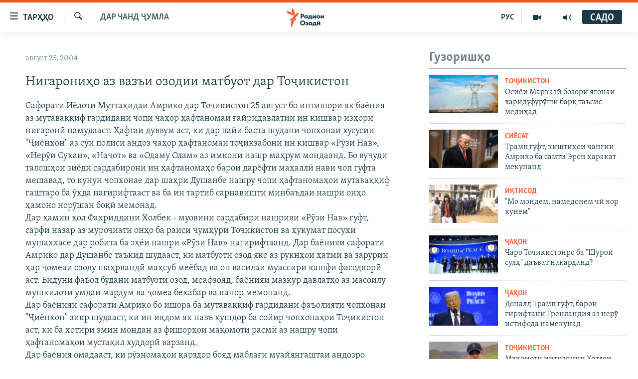

--- FILE ---
content_type: text/html; charset=utf-8
request_url: https://www.ozodi.org/a/600969.html
body_size: 33553
content:

<!DOCTYPE html>
<html lang="tg" dir="ltr" class="no-js">
<head>
<link href="/Content/responsive/RFE/tg-TJ/RFE-tg-TJ.css?&amp;av=0.0.0.0&amp;cb=370" rel="stylesheet"/>
<script src="https://tags.ozodi.org/rferl-pangea/prod/utag.sync.js"></script> <script type='text/javascript' src='https://www.youtube.com/iframe_api' async></script>
<link rel="manifest" href="/manifest.json">
<script type="text/javascript">
//a general 'js' detection, must be on top level in <head>, due to CSS performance
document.documentElement.className = "js";
var cacheBuster = "370";
var appBaseUrl = "/";
var imgEnhancerBreakpoints = [0, 144, 256, 408, 650, 1023, 1597];
var isLoggingEnabled = false;
var isPreviewPage = false;
var isLivePreviewPage = false;
if (!isPreviewPage) {
window.RFE = window.RFE || {};
window.RFE.cacheEnabledByParam = window.location.href.indexOf('nocache=1') === -1;
const url = new URL(window.location.href);
const params = new URLSearchParams(url.search);
// Remove the 'nocache' parameter
params.delete('nocache');
// Update the URL without the 'nocache' parameter
url.search = params.toString();
window.history.replaceState(null, '', url.toString());
} else {
window.addEventListener('load', function() {
const links = window.document.links;
for (let i = 0; i < links.length; i++) {
links[i].href = '#';
links[i].target = '_self';
}
})
}
var pwaEnabled = false;
var swCacheDisabled;
</script>
<meta charset="utf-8" />
<title>Нигарониҳо аз вазъи озодии матбуот дар Тоҷикистон</title>
<meta name="description" content="Сафорати Иёлоти Муттаҳидаи Амрико дар Тоҷикистон 25 август бо интишори як баёния аз мутаваққиф гардидани чопи чаҳор ҳафтаномаи ғайридавлатии ин кишвар изҳори нигаронӣ намудааст. Ҳафтаи дуввум аст, ки дар пайи баста шудани чопхонаи хусусии &quot;Ҷиёнхон&quot; аз сӯи полиси андоз чаҳор ҳафтаномаи..." />
<meta name="keywords" content="Дар чанд ҷумла" />
<meta name="viewport" content="width=device-width, initial-scale=1.0" />
<meta http-equiv="X-UA-Compatible" content="IE=edge" />
<meta name="robots" content="max-image-preview:large"><meta property="fb:pages" content="174906359256843" /> <meta name="yandex-verification" content="5dc03567353abd09" />
<link href="https://www.ozodi.org/a/600969.html" rel="canonical" />
<meta name="apple-mobile-web-app-title" content="РАО/РО" />
<meta name="apple-mobile-web-app-status-bar-style" content="black" />
<meta name="apple-itunes-app" content="app-id=1448678370, app-argument=//600969.ltr" />
<meta content="Нигарониҳо аз вазъи озодии матбуот дар Тоҷикистон" property="og:title" />
<meta content="Сафорати Иёлоти Муттаҳидаи Амрико дар Тоҷикистон 25 август бо интишори як баёния аз мутаваққиф гардидани чопи чаҳор ҳафтаномаи ғайридавлатии ин кишвар изҳори нигаронӣ намудааст. Ҳафтаи дуввум аст, ки дар пайи баста шудани чопхонаи хусусии &quot;Ҷиёнхон&quot; аз сӯи полиси андоз чаҳор ҳафтаномаи..." property="og:description" />
<meta content="article" property="og:type" />
<meta content="https://www.ozodi.org/a/600969.html" property="og:url" />
<meta content="Радиои Озодӣ" property="og:site_name" />
<meta content="https://www.facebook.com/radio.ozodi" property="article:publisher" />
<meta content="https://www.ozodi.org/Content/responsive/RFE/tg-TJ/img/top_logo_news.png" property="og:image" />
<meta content="1200" property="og:image:width" />
<meta content="675" property="og:image:height" />
<meta content="Рамзи сомона" property="og:image:alt" />
<meta content="210773346019074" property="fb:app_id" />
<meta content="summary_large_image" name="twitter:card" />
<meta content="@RadioiOzodi" name="twitter:site" />
<meta content="https://www.ozodi.org/Content/responsive/RFE/tg-TJ/img/top_logo_news.png" name="twitter:image" />
<meta content="Нигарониҳо аз вазъи озодии матбуот дар Тоҷикистон" name="twitter:title" />
<meta content="Сафорати Иёлоти Муттаҳидаи Амрико дар Тоҷикистон 25 август бо интишори як баёния аз мутаваққиф гардидани чопи чаҳор ҳафтаномаи ғайридавлатии ин кишвар изҳори нигаронӣ намудааст. Ҳафтаи дуввум аст, ки дар пайи баста шудани чопхонаи хусусии &quot;Ҷиёнхон&quot; аз сӯи полиси андоз чаҳор ҳафтаномаи..." name="twitter:description" />
<link rel="amphtml" href="https://www.ozodi.org/amp/600969.html" />
<script type="application/ld+json">{"articleSection":"Дар чанд ҷумла","isAccessibleForFree":true,"headline":"Нигарониҳо аз вазъи озодии матбуот дар Тоҷикистон","inLanguage":"tg-TJ","keywords":"Дар чанд ҷумла","author":{"@type":"Person","name":"РАО/РО"},"datePublished":"2004-08-25 15:56:32Z","dateModified":"2007-09-25 17:43:41Z","publisher":{"logo":{"width":512,"height":220,"@type":"ImageObject","url":"https://www.ozodi.org/Content/responsive/RFE/tg-TJ/img/logo.png"},"@type":"NewsMediaOrganization","url":"https://www.ozodi.org","sameAs":["http://facebook.com/radio.ozodi","http://www.youtube.com/user/Ozodivideo","https://www.instagram.com/radioiozodi/?hl=en","https://twitter.com/RadioiOzodi","https://t.me/radioozodi"],"name":"Радиои Озодӣ","alternateName":"Радиои Озодӣ"},"@context":"https://schema.org","@type":"NewsArticle","mainEntityOfPage":"https://www.ozodi.org/a/600969.html","url":"https://www.ozodi.org/a/600969.html","description":"Сафорати Иёлоти Муттаҳидаи Амрико дар Тоҷикистон 25 август бо интишори як баёния аз мутаваққиф гардидани чопи чаҳор ҳафтаномаи ғайридавлатии ин кишвар изҳори нигаронӣ намудааст. Ҳафтаи дуввум аст, ки дар пайи баста шудани чопхонаи хусусии \u0022Ҷиёнхон\u0022 аз сӯи полиси андоз чаҳор ҳафтаномаи...","image":{"width":1080,"height":608,"@type":"ImageObject","url":"https://gdb.rferl.org/00000000-0000-0000-0000-000000000000_w1080_h608.gif"},"name":"Нигарониҳо аз вазъи озодии матбуот дар Тоҷикистон"}</script>
<script src="/Scripts/responsive/infographics.b?v=dVbZ-Cza7s4UoO3BqYSZdbxQZVF4BOLP5EfYDs4kqEo1&amp;av=0.0.0.0&amp;cb=370"></script>
<script src="/Scripts/responsive/loader.b?v=Q26XNwrL6vJYKjqFQRDnx01Lk2pi1mRsuLEaVKMsvpA1&amp;av=0.0.0.0&amp;cb=370"></script>
<link rel="icon" type="image/svg+xml" href="/Content/responsive/RFE/img/webApp/favicon.svg" />
<link rel="alternate icon" href="/Content/responsive/RFE/img/webApp/favicon.ico" />
<link rel="mask-icon" color="#ea6903" href="/Content/responsive/RFE/img/webApp/favicon_safari.svg" />
<link rel="apple-touch-icon" sizes="152x152" href="/Content/responsive/RFE/img/webApp/ico-152x152.png" />
<link rel="apple-touch-icon" sizes="144x144" href="/Content/responsive/RFE/img/webApp/ico-144x144.png" />
<link rel="apple-touch-icon" sizes="114x114" href="/Content/responsive/RFE/img/webApp/ico-114x114.png" />
<link rel="apple-touch-icon" sizes="72x72" href="/Content/responsive/RFE/img/webApp/ico-72x72.png" />
<link rel="apple-touch-icon-precomposed" href="/Content/responsive/RFE/img/webApp/ico-57x57.png" />
<link rel="icon" sizes="192x192" href="/Content/responsive/RFE/img/webApp/ico-192x192.png" />
<link rel="icon" sizes="128x128" href="/Content/responsive/RFE/img/webApp/ico-128x128.png" />
<meta name="msapplication-TileColor" content="#ffffff" />
<meta name="msapplication-TileImage" content="/Content/responsive/RFE/img/webApp/ico-144x144.png" />
<link rel="preload" href="/Content/responsive/fonts/Skolar-Lt_Cyrl_v2.4.woff" type="font/woff" as="font" crossorigin="anonymous" />
<link rel="preload" href="/Content/responsive/fonts/SkolarSans-Cn-Bd_LatnCyrl_v2.3.woff" type="font/woff" as="font" crossorigin="anonymous" />
<link rel="alternate" type="application/rss+xml" title="RFE/RL - Top Stories [RSS]" href="/api/" />
<link rel="sitemap" type="application/rss+xml" href="/sitemap.xml" />
</head>
<body class=" nav-no-loaded cc_theme pg-arch arch-news nojs-images ">
<script type="text/javascript" >
var analyticsData = {url:"https://www.ozodi.org/a/600969.html",property_id:"422",article_uid:"600969",page_title:"Нигарониҳо аз вазъи озодии матбуот дар Тоҷикистон",page_type:"article",content_type:"article",subcontent_type:"article",last_modified:"2007-09-25 17:43:41Z",pub_datetime:"2004-08-25 15:56:32Z",pub_year:"2004",pub_month:"08",pub_day:"25",pub_hour:"15",pub_weekday:"Wednesday",section:"дар чанд ҷумла",english_section:"news",byline:"",categories:"news",domain:"www.ozodi.org",language:"Tajik",language_service:"RFERL Tajik",platform:"web",copied:"no",copied_article:"",copied_title:"",runs_js:"Yes",cms_release:"8.44.0.0.370",enviro_type:"prod",slug:"",entity:"RFE",short_language_service:"TAJ",platform_short:"W",page_name:"Нигарониҳо аз вазъи озодии матбуот дар Тоҷикистон"};
</script>
<noscript><iframe src="https://www.googletagmanager.com/ns.html?id=GTM-WXZBPZ" height="0" width="0" style="display:none;visibility:hidden"></iframe></noscript><script type="text/javascript" data-cookiecategory="analytics">
var gtmEventObject = Object.assign({}, analyticsData, {event: 'page_meta_ready'});window.dataLayer = window.dataLayer || [];window.dataLayer.push(gtmEventObject);
if (top.location === self.location) { //if not inside of an IFrame
var renderGtm = "true";
if (renderGtm === "true") {
(function(w,d,s,l,i){w[l]=w[l]||[];w[l].push({'gtm.start':new Date().getTime(),event:'gtm.js'});var f=d.getElementsByTagName(s)[0],j=d.createElement(s),dl=l!='dataLayer'?'&l='+l:'';j.async=true;j.src='//www.googletagmanager.com/gtm.js?id='+i+dl;f.parentNode.insertBefore(j,f);})(window,document,'script','dataLayer','GTM-WXZBPZ');
}
}
</script>
<!--Analytics tag js version start-->
<script type="text/javascript" data-cookiecategory="analytics">
var utag_data = Object.assign({}, analyticsData, {});
if(typeof(TealiumTagFrom)==='function' && typeof(TealiumTagSearchKeyword)==='function') {
var utag_from=TealiumTagFrom();var utag_searchKeyword=TealiumTagSearchKeyword();
if(utag_searchKeyword!=null && utag_searchKeyword!=='' && utag_data["search_keyword"]==null) utag_data["search_keyword"]=utag_searchKeyword;if(utag_from!=null && utag_from!=='') utag_data["from"]=TealiumTagFrom();}
if(window.top!== window.self&&utag_data.page_type==="snippet"){utag_data.page_type = 'iframe';}
try{if(window.top!==window.self&&window.self.location.hostname===window.top.location.hostname){utag_data.platform = 'self-embed';utag_data.platform_short = 'se';}}catch(e){if(window.top!==window.self&&window.self.location.search.includes("platformType=self-embed")){utag_data.platform = 'cross-promo';utag_data.platform_short = 'cp';}}
(function(a,b,c,d){ a="https://tags.ozodi.org/rferl-pangea/prod/utag.js"; b=document;c="script";d=b.createElement(c);d.src=a;d.type="text/java"+c;d.async=true; a=b.getElementsByTagName(c)[0];a.parentNode.insertBefore(d,a); })();
</script>
<!--Analytics tag js version end-->
<!-- Analytics tag management NoScript -->
<noscript>
<img style="position: absolute; border: none;" src="https://ssc.ozodi.org/b/ss/bbgprod,bbgentityrferl/1/G.4--NS/1494595760?pageName=rfe%3ataj%3aw%3aarticle%3a%d0%9d%d0%b8%d0%b3%d0%b0%d1%80%d0%be%d0%bd%d0%b8%d2%b3%d0%be%20%d0%b0%d0%b7%20%d0%b2%d0%b0%d0%b7%d1%8a%d0%b8%20%d0%be%d0%b7%d0%be%d0%b4%d0%b8%d0%b8%20%d0%bc%d0%b0%d1%82%d0%b1%d1%83%d0%be%d1%82%20%d0%b4%d0%b0%d1%80%20%d0%a2%d0%be%d2%b7%d0%b8%d0%ba%d0%b8%d1%81%d1%82%d0%be%d0%bd&amp;c6=%d0%9d%d0%b8%d0%b3%d0%b0%d1%80%d0%be%d0%bd%d0%b8%d2%b3%d0%be%20%d0%b0%d0%b7%20%d0%b2%d0%b0%d0%b7%d1%8a%d0%b8%20%d0%be%d0%b7%d0%be%d0%b4%d0%b8%d0%b8%20%d0%bc%d0%b0%d1%82%d0%b1%d1%83%d0%be%d1%82%20%d0%b4%d0%b0%d1%80%20%d0%a2%d0%be%d2%b7%d0%b8%d0%ba%d0%b8%d1%81%d1%82%d0%be%d0%bd&amp;v36=8.44.0.0.370&amp;v6=D=c6&amp;g=https%3a%2f%2fwww.ozodi.org%2fa%2f600969.html&amp;c1=D=g&amp;v1=D=g&amp;events=event1,event52&amp;c16=rferl%20tajik&amp;v16=D=c16&amp;c5=news&amp;v5=D=c5&amp;ch=%d0%94%d0%b0%d1%80%20%d1%87%d0%b0%d0%bd%d0%b4%20%d2%b7%d1%83%d0%bc%d0%bb%d0%b0&amp;c15=tajik&amp;v15=D=c15&amp;c4=article&amp;v4=D=c4&amp;c14=600969&amp;v14=D=c14&amp;v20=no&amp;c17=web&amp;v17=D=c17&amp;mcorgid=518abc7455e462b97f000101%40adobeorg&amp;server=www.ozodi.org&amp;pageType=D=c4&amp;ns=bbg&amp;v29=D=server&amp;v25=rfe&amp;v30=422&amp;v105=D=User-Agent " alt="analytics" width="1" height="1" /></noscript>
<!-- End of Analytics tag management NoScript -->
<!--*** Accessibility links - For ScreenReaders only ***-->
<section>
<div class="sr-only">
<h2>Пайвандҳои дастрасӣ</h2>
<ul>
<li><a href="#content" data-disable-smooth-scroll="1">Ҷаҳиш ба мояи аслӣ</a></li>
<li><a href="#navigation" data-disable-smooth-scroll="1">Ҷаҳиш ба феҳристи аслӣ</a></li>
<li><a href="#txtHeaderSearch" data-disable-smooth-scroll="1">Ҷаҳиш ба ҷустор</a></li>
</ul>
</div>
</section>
<div dir="ltr">
<div id="page">
<aside>
<div class="c-lightbox overlay-modal">
<div class="c-lightbox__intro">
<h2 class="c-lightbox__intro-title"></h2>
<button class="btn btn--rounded c-lightbox__btn c-lightbox__intro-next" title="Баъдӣ">
<span class="ico ico--rounded ico-chevron-forward"></span>
<span class="sr-only">Баъдӣ</span>
</button>
</div>
<div class="c-lightbox__nav">
<button class="btn btn--rounded c-lightbox__btn c-lightbox__btn--close" title="Пӯшонед">
<span class="ico ico--rounded ico-close"></span>
<span class="sr-only">Пӯшонед</span>
</button>
<button class="btn btn--rounded c-lightbox__btn c-lightbox__btn--prev" title="Пешӣ">
<span class="ico ico--rounded ico-chevron-backward"></span>
<span class="sr-only">Пешӣ</span>
</button>
<button class="btn btn--rounded c-lightbox__btn c-lightbox__btn--next" title="Баъдӣ">
<span class="ico ico--rounded ico-chevron-forward"></span>
<span class="sr-only">Баъдӣ</span>
</button>
</div>
<div class="c-lightbox__content-wrap">
<figure class="c-lightbox__content">
<span class="c-spinner c-spinner--lightbox">
<img src="/Content/responsive/img/player-spinner.png"
alt="лутфан мунтазир бошед "
title="лутфан мунтазир бошед " />
</span>
<div class="c-lightbox__img">
<div class="thumb">
<img src="" alt="" />
</div>
</div>
<figcaption>
<div class="c-lightbox__info c-lightbox__info--foot">
<span class="c-lightbox__counter"></span>
<span class="caption c-lightbox__caption"></span>
</div>
</figcaption>
</figure>
</div>
<div class="hidden">
<div class="content-advisory__box content-advisory__box--lightbox">
<span class="content-advisory__box-text">Тасвир саҳнаҳое дорад, ки шояд барои дигарон нофорам бошанд.</span>
<button class="btn btn--transparent content-advisory__box-btn m-t-md" value="text" type="button">
<span class="btn__text">
Пардабардорӣ
</span>
</button>
</div>
</div>
</div>
<div class="ctc-message pos-fix">
<div class="ctc-message__inner">Тор нусхагирӣ шуд</div>
</div>
</aside>
<div class="hdr-20 hdr-20--big">
<div class="hdr-20__inner">
<div class="hdr-20__max pos-rel">
<div class="hdr-20__side hdr-20__side--primary d-flex">
<label data-for="main-menu-ctrl" data-switcher-trigger="true" data-switch-target="main-menu-ctrl" class="burger hdr-trigger pos-rel trans-trigger" data-trans-evt="click" data-trans-id="menu">
<span class="ico ico-close hdr-trigger__ico hdr-trigger__ico--close burger__ico burger__ico--close"></span>
<span class="ico ico-menu hdr-trigger__ico hdr-trigger__ico--open burger__ico burger__ico--open"></span>
<span class="burger__label">ТАРҲҲО</span>
</label>
<div class="menu-pnl pos-fix trans-target" data-switch-target="main-menu-ctrl" data-trans-id="menu">
<div class="menu-pnl__inner">
<nav class="main-nav menu-pnl__item menu-pnl__item--first">
<ul class="main-nav__list accordeon" data-analytics-tales="false" data-promo-name="link" data-location-name="nav,secnav">
<li class="main-nav__item accordeon__item" data-switch-target="menu-item-3142">
<label class="main-nav__item-name main-nav__item-name--label accordeon__control-label" data-switcher-trigger="true" data-for="menu-item-3142">
Гӯшаҳо
<span class="ico ico-chevron-down main-nav__chev"></span>
</label>
<div class="main-nav__sub-list">
<a class="main-nav__item-name main-nav__item-name--link main-nav__item-name--sub" href="/z/542" title="Сиёсат" data-item-name="politics" >Сиёсат</a>
<a class="main-nav__item-name main-nav__item-name--link main-nav__item-name--sub" href="/z/543" title="Иқтисод" data-item-name="economics" >Иқтисод</a>
<a class="main-nav__item-name main-nav__item-name--link main-nav__item-name--sub" href="/z/16829" title="Ҷомеа" data-item-name="society" >Ҷомеа</a>
<a class="main-nav__item-name main-nav__item-name--link main-nav__item-name--sub" href="/z/23154" title="Қазияи &quot;Крокус&quot;" data-item-name="moscow-attack" >Қазияи &quot;Крокус&quot;</a>
<a class="main-nav__item-name main-nav__item-name--link main-nav__item-name--sub" href="/z/3537" title="Осиёи Марказӣ" data-item-name="central_asia" >Осиёи Марказӣ</a>
<a class="main-nav__item-name main-nav__item-name--link main-nav__item-name--sub" href="/z/545" title="Фарҳанг" data-item-name="culture" >Фарҳанг</a>
<a class="main-nav__item-name main-nav__item-name--link main-nav__item-name--sub" href="/z/17632" title="Меҳмони Озодӣ" data-item-name="guest-of-ozodi" >Меҳмони Озодӣ</a>
<a class="main-nav__item-name main-nav__item-name--link main-nav__item-name--sub" href="/z/562" title="Варзиш" data-item-name="Sports" >Варзиш</a>
</div>
</li>
<li class="main-nav__item">
<a class="main-nav__item-name main-nav__item-name--link" href="/freetalk" title="Гапи Озод" data-item-name="gapi-ozod" >Гапи Озод</a>
</li>
<li class="main-nav__item">
<a class="main-nav__item-name main-nav__item-name--link" href="/migrantslife" title="Рӯзгори муҳоҷир" data-item-name="migrantslife" >Рӯзгори муҳоҷир</a>
</li>
<li class="main-nav__item">
<a class="main-nav__item-name main-nav__item-name--link" href="/hellosister" title="Салом, хоҳар" data-item-name="hellosister" >Салом, хоҳар</a>
</li>
<li class="main-nav__item">
<a class="main-nav__item-name main-nav__item-name--link" href="/investigation" title="Таҳқиқот" data-item-name="investigation" >Таҳқиқот</a>
</li>
<li class="main-nav__item">
<a class="main-nav__item-name main-nav__item-name--link" href="/z/22610" title="Ҷанг дар Украина" data-item-name="ukraine-war" >Ҷанг дар Украина</a>
</li>
<li class="main-nav__item accordeon__item" data-switch-target="menu-item-3160">
<label class="main-nav__item-name main-nav__item-name--label accordeon__control-label" data-switcher-trigger="true" data-for="menu-item-3160">
Назари мардум
<span class="ico ico-chevron-down main-nav__chev"></span>
</label>
<div class="main-nav__sub-list">
<a class="main-nav__item-name main-nav__item-name--link main-nav__item-name--sub" href="/z/2673" title="Блогистон" data-item-name="Blogistan" >Блогистон</a>
<a class="main-nav__item-name main-nav__item-name--link main-nav__item-name--sub" href="/z/21718" title="Озодӣ Онлайн" data-item-name="ozodi-online" >Озодӣ Онлайн</a>
</div>
</li>
<li class="main-nav__item accordeon__item" data-switch-target="menu-item-3161">
<label class="main-nav__item-name main-nav__item-name--label accordeon__control-label" data-switcher-trigger="true" data-for="menu-item-3161">
Чандрасонаӣ
<span class="ico ico-chevron-down main-nav__chev"></span>
</label>
<div class="main-nav__sub-list">
<a class="main-nav__item-name main-nav__item-name--link main-nav__item-name--sub" href="/z/643" title="Видео" data-item-name="video_report" >Видео</a>
<a class="main-nav__item-name main-nav__item-name--link main-nav__item-name--sub" href="/z/16875" title="Нигористон" data-item-name="photo-gallery" >Нигористон</a>
<a class="main-nav__item-name main-nav__item-name--link main-nav__item-name--sub" href="/z/17274" title="Гузоришҳои радиоӣ" data-item-name="radio-reports" >Гузоришҳои радиоӣ</a>
</div>
</li>
<li class="main-nav__item">
<a class="main-nav__item-name main-nav__item-name--link" href="/ozodi-lists" title="Рӯйхатҳо" data-item-name="ozodi-lists" >Рӯйхатҳо</a>
</li>
<li class="main-nav__item">
<a class="main-nav__item-name main-nav__item-name--link" href="/z/23080" title="Китобҳои Озодӣ" data-item-name="books" >Китобҳои Озодӣ</a>
</li>
</ul>
</nav>
<div class="menu-pnl__item">
<a href="https://rus.ozodi.org" class="menu-pnl__item-link" alt="Русский">Русский</a>
</div>
<div class="menu-pnl__item menu-pnl__item--social">
<h5 class="menu-pnl__sub-head">Пайгирӣ кунед </h5>
<a href="https://news.google.com/publications/CAAqBwgKMOiFhAEwv7sO?hl=ru&amp;gl=RU&amp;ceid=RU%3Aru" title="Моро дар Google News пайгирӣ кунед" data-analytics-text="follow_on_google_news" class="btn btn--rounded btn--social-inverted menu-pnl__btn js-social-btn btn-g-news" target="_blank" rel="noopener">
<span class="ico ico-google-news ico--rounded"></span>
</a>
<a href="http://facebook.com/radio.ozodi" title="Моро дар Facebook пайгирӣ кунед" data-analytics-text="follow_on_facebook" class="btn btn--rounded btn--social-inverted menu-pnl__btn js-social-btn btn-facebook" target="_blank" rel="noopener">
<span class="ico ico-facebook-alt ico--rounded"></span>
</a>
<a href="http://www.youtube.com/user/Ozodivideo" title="Моро дар Youtube пайгирӣ кунед" data-analytics-text="follow_on_youtube" class="btn btn--rounded btn--social-inverted menu-pnl__btn js-social-btn btn-youtube" target="_blank" rel="noopener">
<span class="ico ico-youtube ico--rounded"></span>
</a>
<a href="https://www.instagram.com/radioiozodi/?hl=en" title="Моро дар Инстаграм пайгирӣ кунед" data-analytics-text="follow_on_instagram" class="btn btn--rounded btn--social-inverted menu-pnl__btn js-social-btn btn-instagram" target="_blank" rel="noopener">
<span class="ico ico-instagram ico--rounded"></span>
</a>
<a href="https://twitter.com/RadioiOzodi" title="Моро дар Twitter пайгирӣ кунед" data-analytics-text="follow_on_twitter" class="btn btn--rounded btn--social-inverted menu-pnl__btn js-social-btn btn-twitter" target="_blank" rel="noopener">
<span class="ico ico-twitter ico--rounded"></span>
</a>
<a href="https://t.me/radioozodi" title="Моро дар Telegram пайгирӣ кунед" data-analytics-text="follow_on_telegram" class="btn btn--rounded btn--social-inverted menu-pnl__btn js-social-btn btn-telegram" target="_blank" rel="noopener">
<span class="ico ico-telegram ico--rounded"></span>
</a>
</div>
<div class="menu-pnl__item">
<a href="/navigation/allsites" class="menu-pnl__item-link">
<span class="ico ico-languages "></span>
Ҳамаи сомонаҳои RFE/RL
</a>
</div>
</div>
</div>
<label data-for="top-search-ctrl" data-switcher-trigger="true" data-switch-target="top-search-ctrl" class="top-srch-trigger hdr-trigger">
<span class="ico ico-close hdr-trigger__ico hdr-trigger__ico--close top-srch-trigger__ico top-srch-trigger__ico--close"></span>
<span class="ico ico-search hdr-trigger__ico hdr-trigger__ico--open top-srch-trigger__ico top-srch-trigger__ico--open"></span>
</label>
<div class="srch-top srch-top--in-header" data-switch-target="top-search-ctrl">
<div class="container">
<form action="/s" class="srch-top__form srch-top__form--in-header" id="form-topSearchHeader" method="get" role="search"><label for="txtHeaderSearch" class="sr-only">Ҷустуҷӯ</label>
<input type="text" id="txtHeaderSearch" name="k" placeholder="Ҷустуҷӯи матн ..." accesskey="s" value="" class="srch-top__input analyticstag-event" onkeydown="if (event.keyCode === 13) { FireAnalyticsTagEventOnSearch('search', $dom.get('#txtHeaderSearch')[0].value) }" />
<button title="Ҷустуҷӯ" type="submit" class="btn btn--top-srch analyticstag-event" onclick="FireAnalyticsTagEventOnSearch('search', $dom.get('#txtHeaderSearch')[0].value) ">
<span class="ico ico-search"></span>
</button></form>
</div>
</div>
<a href="/" class="main-logo-link">
<img src="/Content/responsive/RFE/tg-TJ/img/logo-compact.svg" class="main-logo main-logo--comp" alt="Рамзи сомона">
<img src="/Content/responsive/RFE/tg-TJ/img/logo.svg" class="main-logo main-logo--big" alt="Рамзи сомона">
</a>
</div>
<div class="hdr-20__side hdr-20__side--secondary d-flex">
<a href="/radio/programs" title="Шунавед" class="hdr-20__secondary-item" data-item-name="audio">
<span class="ico ico-audio hdr-20__secondary-icon"></span>
</a>
<a href="https://www.youtube.com/user/Ozodivideo" title="YouTube" class="hdr-20__secondary-item" data-item-name="video">
<span class="ico ico-video hdr-20__secondary-icon"></span>
</a>
<a href="https://rus.ozodi.org" title="РУС" class="hdr-20__secondary-item hdr-20__secondary-item--lang" data-item-name="satellite">
РУС
</a>
<a href="/s" title="Ҷустуҷӯ" class="hdr-20__secondary-item hdr-20__secondary-item--search" data-item-name="search">
<span class="ico ico-search hdr-20__secondary-icon hdr-20__secondary-icon--search"></span>
</a>
<div class="hdr-20__secondary-item live-b-drop">
<div class="live-b-drop__off">
<a href="/live" class="live-b-drop__link" title="САДО" data-item-name="live">
<span class="badge badge--live-btn badge--live-btn-off">
САДО
</span>
</a>
</div>
<div class="live-b-drop__on hidden">
<label data-for="live-ctrl" data-switcher-trigger="true" data-switch-target="live-ctrl" class="live-b-drop__label pos-rel">
<span class="badge badge--live badge--live-btn">
САДО
</span>
<span class="ico ico-close live-b-drop__label-ico live-b-drop__label-ico--close"></span>
</label>
<div class="live-b-drop__panel" id="targetLivePanelDiv" data-switch-target="live-ctrl"></div>
</div>
</div>
<div class="srch-bottom">
<form action="/s" class="srch-bottom__form d-flex" id="form-bottomSearch" method="get" role="search"><label for="txtSearch" class="sr-only">Ҷустуҷӯ</label>
<input type="search" id="txtSearch" name="k" placeholder="Ҷустуҷӯи матн ..." accesskey="s" value="" class="srch-bottom__input analyticstag-event" onkeydown="if (event.keyCode === 13) { FireAnalyticsTagEventOnSearch('search', $dom.get('#txtSearch')[0].value) }" />
<button title="Ҷустуҷӯ" type="submit" class="btn btn--bottom-srch analyticstag-event" onclick="FireAnalyticsTagEventOnSearch('search', $dom.get('#txtSearch')[0].value) ">
<span class="ico ico-search"></span>
</button></form>
</div>
</div>
<img src="/Content/responsive/RFE/tg-TJ/img/logo-print.gif" class="logo-print" alt="Рамзи сомона">
<img src="/Content/responsive/RFE/tg-TJ/img/logo-print_color.png" class="logo-print logo-print--color" alt="Рамзи сомона">
</div>
</div>
</div>
<script>
if (document.body.className.indexOf('pg-home') > -1) {
var nav2In = document.querySelector('.hdr-20__inner');
var nav2Sec = document.querySelector('.hdr-20__side--secondary');
var secStyle = window.getComputedStyle(nav2Sec);
if (nav2In && window.pageYOffset < 150 && secStyle['position'] !== 'fixed') {
nav2In.classList.add('hdr-20__inner--big')
}
}
</script>
<div class="c-hlights c-hlights--breaking c-hlights--no-item" data-hlight-display="mobile,desktop">
<div class="c-hlights__wrap container p-0">
<div class="c-hlights__nav">
<a role="button" href="#" title="Пешӣ">
<span class="ico ico-chevron-backward m-0"></span>
<span class="sr-only">Пешӣ</span>
</a>
<a role="button" href="#" title="Баъдӣ">
<span class="ico ico-chevron-forward m-0"></span>
<span class="sr-only">Баъдӣ</span>
</a>
</div>
<span class="c-hlights__label">
<span class="">Хабари нав</span>
<span class="switcher-trigger">
<label data-for="more-less-1" data-switcher-trigger="true" class="switcher-trigger__label switcher-trigger__label--more p-b-0" title="Бештар">
<span class="ico ico-chevron-down"></span>
</label>
<label data-for="more-less-1" data-switcher-trigger="true" class="switcher-trigger__label switcher-trigger__label--less p-b-0" title="Камтар...">
<span class="ico ico-chevron-up"></span>
</label>
</span>
</span>
<ul class="c-hlights__items switcher-target" data-switch-target="more-less-1">
</ul>
</div>
</div> <div id="content">
<div class="container">
<div class="row">
<div class="col-sm-12 col-md-8">
<div class="news">
<h1 class="pg-title pg-title--move-to-header">
Дар чанд ҷумла
</h1>
<div id="newsItems" class="accordeon accordeon--scroll-adjust">
<div class="accordeon__item-wrap">
<div class="news__item news__item--unopenable accordeon__item sticky-btn-parent" data-switcher-opened=true data-switch-target="more-less-600969" data-article-id="600969" data-api-id="600969" data-api-type="1">
<div class="news__item-inner pos-rel">
<div class="publishing-details ">
<div class="published">
<span class="date" >
<time pubdate="pubdate" datetime="2004-08-25T20:56:32+05:00">
август 25, 2004
</time>
</span>
</div>
</div>
<h1 class="title pg-title">
Нигарониҳо аз вазъи озодии матбуот дар Тоҷикистон
</h1>
<div class="news__buttons news__buttons--main pos-abs">
<button class="btn btn--news btn--news-more pos-abs">
<span class="ico ico-chevron-down"></span>
</button>
<button class="btn btn--news sticky-btn btn--news-less">
<span class="ico ico-close"></span>
</button>
</div>
<div class="wsw accordeon__target">
Сафорати Иёлоти Муттаҳидаи Амрико дар Тоҷикистон 25 август бо интишори як баёния аз мутаваққиф гардидани чопи чаҳор ҳафтаномаи ғайридавлатии ин кишвар изҳори нигаронӣ намудааст. Ҳафтаи дуввум аст, ки дар пайи баста шудани чопхонаи хусусии &quot;Ҷиёнхон&quot; аз сӯи полиси андоз чаҳор ҳафтаномаи тоҷикзабони ин кишвар «Рӯзи Нав», «Нерӯи Сухан», «Наҷот» ва «Одаму Олам» аз имкони нашр маҳрум мондаанд. Бо вуҷуди талошҳои зиёди сардабирони ин ҳафтаномаҳо барои дарёфти маҳаллӣ нави чоп гуфта мешавад, то кунун чопхонае дар шаҳри Душанбе нашру чопи ҳафтаномаҳои мутаваққиф гаштаро ба ӯҳда нагирифтааст ва ба ин тартиб сарнавишти минбаъдаи нашри онҳо ҳамоно норӯшан боқӣ мемонад.<br \="" />Дар ҳамин ҳол Фахриддини Холбек - муовини сардабири нашрияи «Рӯзи Нав» гуфт, сарфи назар аз муроҷиати онҳо ба раиси ҷумҳури Тоҷикистон ва ҳукумат посухи мушаххасе дар робита ба эҳёи нашри «Рӯзи Нав» нагирифтаанд. Дар баёнияи сафорати Амрико дар Душанбе таъкид шудааст, ки матбуоти озод яке аз рукнҳои ҳатмӣ ва зарурии ҳар ҷомеаи озоду шаҳрвандӣ маҳсуб меёбад ва он василаи муассири кашфи фасодкорӣ аст. Бидуни фаъол будани матбуоти озод, меафзояд, баёнияи мазкур давлатҳо аз масоилу мушкилоти умдаи мардум ва ҷомеа бехабар ва канор мемонанд.<br \="" />Дар баёнияи сафорати Амрико бо ишора ба мутаваққиф гардидани фаъолияти чопхонаи &quot;Ҷиёнхон&quot; зикр шудааст, ки ин иқдом як навъ ҳушдор ба сойир чопхонаҳои Тоҷикистон аст, ки ба хотири эмин мондан аз фишорҳои мақомоти расмӣ аз нашру чопи ҳафтаномаҳои мустақил худдорӣ варзанд.<br \="" />Дар баёния омадааст, ки рӯзномаҳои қарздор бояд маблағи муайянгаштаи андозро пардохт намоянд, вале рафъи тахаллуфоти мавҷуд дар ин самт бояд ба наҳве сурат бигирад, ки монеъи рушди матбуоти озод нагардад. Ба ҷои эҷоди равобити хасмона ҳукуматҳо бояд изҳори назарҳои мухталифро таҳаммул намоянд, зеро ин ҳаққи мардум аст, ки чӣ гуна саҳеҳӣ, ё нодурустии ин ё он нуктаи назарро қабул менамоянд.<br \="" /><strong>Холиқи Сангин аз шаҳри Душанбе</strong>
</div>
<div class="pos-rel news__read-more">
<label class="news__read-more-label accordeon__control-label pos-abs" data-for="more-less-600969" data-switcher-trigger="true"></label>
<a class="btn btn--link news__read-more-btn" href="#" title="Идома">
<span class="btn__text">
Идома
</span>
</a>
</div>
<label data-for="more-less-600969" data-switcher-trigger="true" class="switcher-trigger__label accordeon__control-label news__control-label pos-abs"></label>
</div>
<div class="news__share-outer">
<div class="links">
<p class="buttons link-content-sharing p-0 ">
<button class="btn btn--link btn-content-sharing p-t-0 " id="btnContentSharing" value="text" role="Button" type="" title="имконияти бештари нашр">
<span class="ico ico-share ico--l"></span>
<span class="btn__text ">
Ба дигарон фиристед
</span>
</button>
</p>
<aside class="content-sharing js-content-sharing " role="complementary"
data-share-url="https://www.ozodi.org/a/600969.html" data-share-title="Нигарониҳо аз вазъи озодии матбуот дар Тоҷикистон" data-share-text="">
<div class="content-sharing__popover">
<h6 class="content-sharing__title">Ба дигарон фиристед</h6>
<button href="#close" id="btnCloseSharing" class="btn btn--text-like content-sharing__close-btn">
<span class="ico ico-close ico--l"></span>
</button>
<ul class="content-sharing__list">
<li class="content-sharing__item">
<div class="ctc ">
<input type="text" class="ctc__input" readonly="readonly">
<a href="" js-href="https://www.ozodi.org/a/600969.html" class="content-sharing__link ctc__button">
<span class="ico ico-copy-link ico--rounded ico--s"></span>
<span class="content-sharing__link-text">Линкро нусхабардорӣ кунед</span>
</a>
</div>
</li>
<li class="content-sharing__item">
<a href="https://facebook.com/sharer.php?u=https%3a%2f%2fwww.ozodi.org%2fa%2f600969.html"
data-analytics-text="share_on_facebook"
title="Facebook" target="_blank"
class="content-sharing__link js-social-btn">
<span class="ico ico-facebook ico--rounded ico--s"></span>
<span class="content-sharing__link-text">Facebook</span>
</a>
</li>
<li class="content-sharing__item">
<a href="https://twitter.com/share?url=https%3a%2f%2fwww.ozodi.org%2fa%2f600969.html&amp;text=%d0%9d%d0%b8%d0%b3%d0%b0%d1%80%d0%be%d0%bd%d0%b8%d2%b3%d0%be+%d0%b0%d0%b7+%d0%b2%d0%b0%d0%b7%d1%8a%d0%b8+%d0%be%d0%b7%d0%be%d0%b4%d0%b8%d0%b8+%d0%bc%d0%b0%d1%82%d0%b1%d1%83%d0%be%d1%82+%d0%b4%d0%b0%d1%80+%d0%a2%d0%be%d2%b7%d0%b8%d0%ba%d0%b8%d1%81%d1%82%d0%be%d0%bd"
data-analytics-text="share_on_twitter"
title="X (Twitter)" target="_blank"
class="content-sharing__link js-social-btn">
<span class="ico ico-twitter ico--rounded ico--s"></span>
<span class="content-sharing__link-text">X (Twitter)</span>
</a>
</li>
<li class="content-sharing__item">
<a href="mailto:?body=https%3a%2f%2fwww.ozodi.org%2fa%2f600969.html&amp;subject=Нигарониҳо аз вазъи озодии матбуот дар Тоҷикистон"
title="Email"
class="content-sharing__link ">
<span class="ico ico-email ico--rounded ico--s"></span>
<span class="content-sharing__link-text">Email</span>
</a>
</li>
</ul>
</div>
</aside>
</div>
</div>
</div>
</div>
<div class="news__item news__item--spacer ">
<h4 class="title news__spacer-title">Ҳамаи хабарҳои имрӯзро дар инҷо бихонед</h4>
</div>
<div class="accordeon__item-wrap">
<div class="news__item news__item--unopenable accordeon__item sticky-btn-parent" data-switch-target="more-less-33657742" data-article-id="33657742" data-api-id="33657742" data-api-type="1">
<div class="news__item-inner pos-rel">
<div class="publishing-details ">
<div class="published">
<span class="date" >
<time pubdate="pubdate" datetime="2026-01-23T18:30:39+05:00">
январ 23, 2026
</time>
</span>
</div>
</div>
<h1 class="title pg-title">
Дар Тоҷикистон барои 100 ҳазор нафар мактабу синф сохтаанд, вале нокофӣ
</h1>
<div class="cover-media">
<figure class="media-image js-media-expand">
<div class="img-wrap">
<div class="thumb thumb16_9">
<img src="https://gdb.rferl.org/e06f72e4-2558-4bf8-08b1-08dd82022d88_w250_r1_s.jpg" alt="An auditory of the school in Hisor " />
</div>
</div>
<figcaption>
<span class="caption">An auditory of the school in Hisor </span>
</figcaption>
</figure>
</div>
<div class="news__buttons news__buttons--main pos-abs">
<button class="btn btn--news btn--news-more pos-abs">
<span class="ico ico-chevron-down"></span>
</button>
<button class="btn btn--news sticky-btn btn--news-less">
<span class="ico ico-close"></span>
</button>
</div>
<div class="wsw accordeon__target">
<p style="text-align: justify;"><strong>Қоҳир Расулзода, нахуствазири Тоҷикистон гуфтааст, ки соли 2025 дар кишвар барои тақрибан 100 000 муҳассил мактаб ва ё синфхонаҳои нав сохтаанд. </strong></p><p style="text-align: justify;">Дафтари матбуоти раёсати ҷумҳурӣ рӯзи 23-уми январ бо нашри баёнияе аз ҷараёни нишасти солонаи ҳукумат навиштааст: “Соли 2025 дар мамлакат 214 муассисаи таҳсилоти миёнаи умумӣ ва бинову синфхонаҳои иловагӣ барои 99 ҳазор хонанда сохта, ба истифода дода шуд.” </p><p style="text-align: justify;">Дар Тоҷикистон, ки солона то 250 ҳазор тифл ба дунё меояд, норасоии мактабу кӯдакистон як мушкили ҷиддӣ боқӣ мемонад. Дар баъзе аз мактабҳои кишвар дар як синф бештар аз 40 нафар ҳам таҳсил мекунанд ва ҷойи нишаст низ барои иддае намерасад. </p><p style="text-align: justify;">Низомномаи мактабҳои миёна шумораи ҳадди аксари хонандагонро дар як синф барои шаҳрҳо 25 донишомӯз муқаррар кардааст. Дар аксари мактабҳои Душанбе ин теъдод аз 30 боло буда ба 40-45 ва бештар аз он низ мерасад. </p><p style="text-align: justify;">Раиси ҷумҳур Эмомалӣ Раҳмон дар гузашта гуфтааст, дар Тоҷикистон бояд ба ҳисоби миёна ҳар сол бояд зиёда аз 380 муассисаи таълимӣ бунёд шавад, то фарзандони мардум дар мактаб дуруст нишаста, дарс бихонанд. </p><p style="text-align: justify;">Ҳоло дар Тоҷикистон 4056 муассисаи таҳсилоти миёнаи умумӣ фаъолият доранд. Айни замон бештар аз 250 мактаби ҳамагонӣ дар нимавайрон буда ва бинои 351 мактаби дигар ба таъмири асосӣ эҳтиёҷ доштаанд.</p>
</div>
<div class="pos-rel news__read-more">
<label class="news__read-more-label accordeon__control-label pos-abs" data-for="more-less-33657742" data-switcher-trigger="true"></label>
<a class="btn btn--link news__read-more-btn" href="#" title="Идома">
<span class="btn__text">
Идома
</span>
</a>
</div>
<label data-for="more-less-33657742" data-switcher-trigger="true" class="switcher-trigger__label accordeon__control-label news__control-label pos-abs"></label>
</div>
<div class="news__share-outer">
<div class="links">
<p class="buttons link-content-sharing p-0 ">
<button class="btn btn--link btn-content-sharing p-t-0 " id="btnContentSharing" value="text" role="Button" type="" title="имконияти бештари нашр">
<span class="ico ico-share ico--l"></span>
<span class="btn__text ">
Ба дигарон фиристед
</span>
</button>
</p>
<aside class="content-sharing js-content-sharing " role="complementary"
data-share-url="/a/33657742.html" data-share-title="Дар Тоҷикистон барои 100 ҳазор нафар мактабу синф сохтаанд, вале нокофӣ" data-share-text="">
<div class="content-sharing__popover">
<h6 class="content-sharing__title">Ба дигарон фиристед</h6>
<button href="#close" id="btnCloseSharing" class="btn btn--text-like content-sharing__close-btn">
<span class="ico ico-close ico--l"></span>
</button>
<ul class="content-sharing__list">
<li class="content-sharing__item">
<div class="ctc ">
<input type="text" class="ctc__input" readonly="readonly">
<a href="" js-href="/a/33657742.html" class="content-sharing__link ctc__button">
<span class="ico ico-copy-link ico--rounded ico--s"></span>
<span class="content-sharing__link-text">Линкро нусхабардорӣ кунед</span>
</a>
</div>
</li>
<li class="content-sharing__item">
<a href="https://facebook.com/sharer.php?u=%2fa%2f33657742.html"
data-analytics-text="share_on_facebook"
title="Facebook" target="_blank"
class="content-sharing__link js-social-btn">
<span class="ico ico-facebook ico--rounded ico--s"></span>
<span class="content-sharing__link-text">Facebook</span>
</a>
</li>
<li class="content-sharing__item">
<a href="https://twitter.com/share?url=%2fa%2f33657742.html&amp;text=%d0%94%d0%b0%d1%80+%d0%a2%d0%be%d2%b7%d0%b8%d0%ba%d0%b8%d1%81%d1%82%d0%be%d0%bd+%d0%b1%d0%b0%d1%80%d0%be%d0%b8+100+%d2%b3%d0%b0%d0%b7%d0%be%d1%80+%d0%bd%d0%b0%d1%84%d0%b0%d1%80+%d0%bc%d0%b0%d0%ba%d1%82%d0%b0%d0%b1%d1%83+%d1%81%d0%b8%d0%bd%d1%84+%d1%81%d0%be%d1%85%d1%82%d0%b0%d0%b0%d0%bd%d0%b4%2c+%d0%b2%d0%b0%d0%bb%d0%b5+%d0%bd%d0%be%d0%ba%d0%be%d1%84%d3%a3"
data-analytics-text="share_on_twitter"
title="X (Twitter)" target="_blank"
class="content-sharing__link js-social-btn">
<span class="ico ico-twitter ico--rounded ico--s"></span>
<span class="content-sharing__link-text">X (Twitter)</span>
</a>
</li>
<li class="content-sharing__item">
<a href="mailto:?body=%2fa%2f33657742.html&amp;subject=Дар Тоҷикистон барои 100 ҳазор нафар мактабу синф сохтаанд, вале нокофӣ"
title="Email"
class="content-sharing__link ">
<span class="ico ico-email ico--rounded ico--s"></span>
<span class="content-sharing__link-text">Email</span>
</a>
</li>
</ul>
</div>
</aside>
</div>
</div>
</div>
</div>
<div class="accordeon__item-wrap">
<div class="news__item news__item--unopenable accordeon__item sticky-btn-parent" data-switch-target="more-less-33657566" data-article-id="33657566" data-api-id="33657566" data-api-type="1">
<div class="news__item-inner pos-rel">
<div class="publishing-details ">
<div class="published">
<span class="date" >
<time pubdate="pubdate" datetime="2026-01-23T15:01:42+05:00">
январ 23, 2026
</time>
</span>
</div>
</div>
<h1 class="title pg-title">
Қонуни ҷанҷолӣ дар бораи фарзандони муҳоҷирони корӣ дар Русия ҳукми иҷро мегирад
</h1>
<div class="cover-media">
<figure class="media-image js-media-expand">
<div class="img-wrap">
<div class="thumb thumb16_9">
<img src="https://gdb.rferl.org/009f0000-0aff-0242-eac8-08da9197eeca_w250_r1_s.jpg" alt="Акс аз бойгонист." />
</div>
</div>
<figcaption>
<span class="caption">Акс аз бойгонист.</span>
</figcaption>
</figure>
</div>
<div class="news__buttons news__buttons--main pos-abs">
<button class="btn btn--news btn--news-more pos-abs">
<span class="ico ico-chevron-down"></span>
</button>
<button class="btn btn--news sticky-btn btn--news-less">
<span class="ico ico-close"></span>
</button>
</div>
<div class="wsw accordeon__target">
<div class="intro" >
<p >Мактабҳои Русия аз ҳафтаи оянда иттилоот дар бораи қабул ва ё ихроҷи фарзандони муҳоҷирони корӣ ва ҳам натиҷаҳои имтиҳони онҳо аз забони русиро ба вазорати умури дохилӣ месупоранд.</p>
</div>
<p style="text-align: justify;"><strong>Мактабҳои Русия аз ҳафтаи оянда иттилоот дар бораи қабул ва ё ихроҷи фарзандони муҳоҷирони корӣ ва ҳам натиҷаҳои имтиҳони онҳо аз забони русиро ба вазорати умури дохилӣ месупоранд.</strong></p><p style="text-align: justify;">Дар ин бора Думаи давлатии Русия рӯзи 23-уми январ хабар дода гуфтааст, қонуне, ки вакилони мардумӣ дар ин бора тасвиб карданд, аз рӯзи 28-уми январ ҳукми иҷро мегирад.</p><p style="text-align: justify;">Вячеслав Володин, раиси Думаи давлатӣ гуфтааст: “Системаи табодули ҳамзамони иттилоот дар бораи фарзандони муҳоҷир ва хонаводаҳои муҳоҷирон байни муассисаҳо ва идораҳои маориф ва вазорати умури дохилӣ, назорату сабти хориҷиёнеро, ки дар кишвари мо зиндагӣ мекунанд, босамар ва шаффофтар месозад.”</p><p style="text-align: justify;">Ба гуфтаи ӯ, шеваи нави назорат, имкон медиҳад, ҳузури қонунии кӯдакону волидонашон дар Русия назорат ва риояти қонунҳо дар бораи муҳоҷират таъмин шавад.</p><p style="text-align: justify;"><a href="https://www.ozodi.org/a/tahdidi-vakili-rus-ba-muhojiron-deportatsiya-ba-qishloqhoi-azizashon-/33445637.html" target="_blank" class="wsw__a" dir="ltr">Ҳангоми қабули ин қонун</a> дар тобистони соли гузашта Михаил Матвеев, яке аз вакилони муҳоҷирситези Думаи давлатӣ аз ҷумла бо ишора ба бачаҳои муҳоҷирон гуфта буд: &quot;Шашсад ҳазор дар марказҳои тиҷоратӣ ва кӯчаҳои мо дайдугӣ мекунанд, галла-галла мегарданд, ба кӯдакону калонсолон ҳамла мекунанд, майдончаҳои бозии кӯдаконро террор мекунанд.”</p><p style="text-align: justify;">Қонуну қоидаҳои наву маҳдудкунандаи кору иқомати муҳоҷирон дар Русия сабаб шудааст, ки ҳазорон хонаводаи тоҷик фарзандони худро барои идомаи таҳсил ба Тоҷикистон фиристанд. Мақомоти Тоҷикистон мегӯяд аз миёни беш аз 5 ҳазор кӯдаке, ки дар 9 моҳи соли 2025 аз мактабҳои кишварҳои хориҷӣ ба Тоҷикистон оварда шудаанд, 70 дар садашон наврасоне ҳастанд, ки қаблан дар Русия таҳсил мекарданд.</p>
</div>
<div class="pos-rel news__read-more">
<label class="news__read-more-label accordeon__control-label pos-abs" data-for="more-less-33657566" data-switcher-trigger="true"></label>
<a class="btn btn--link news__read-more-btn" href="#" title="Идома">
<span class="btn__text">
Идома
</span>
</a>
</div>
<label data-for="more-less-33657566" data-switcher-trigger="true" class="switcher-trigger__label accordeon__control-label news__control-label pos-abs"></label>
</div>
<div class="news__share-outer">
<div class="links">
<p class="buttons link-content-sharing p-0 ">
<button class="btn btn--link btn-content-sharing p-t-0 " id="btnContentSharing" value="text" role="Button" type="" title="имконияти бештари нашр">
<span class="ico ico-share ico--l"></span>
<span class="btn__text ">
Ба дигарон фиристед
</span>
</button>
</p>
<aside class="content-sharing js-content-sharing " role="complementary"
data-share-url="/a/qonuni-janjoli-dar-borai-farzandoni-muhojironi-kori-dar-rusiya-hukmi-ijro-megirad/33657566.html" data-share-title="Қонуни ҷанҷолӣ дар бораи фарзандони муҳоҷирони корӣ дар Русия ҳукми иҷро мегирад" data-share-text="">
<div class="content-sharing__popover">
<h6 class="content-sharing__title">Ба дигарон фиристед</h6>
<button href="#close" id="btnCloseSharing" class="btn btn--text-like content-sharing__close-btn">
<span class="ico ico-close ico--l"></span>
</button>
<ul class="content-sharing__list">
<li class="content-sharing__item">
<div class="ctc ">
<input type="text" class="ctc__input" readonly="readonly">
<a href="" js-href="/a/qonuni-janjoli-dar-borai-farzandoni-muhojironi-kori-dar-rusiya-hukmi-ijro-megirad/33657566.html" class="content-sharing__link ctc__button">
<span class="ico ico-copy-link ico--rounded ico--s"></span>
<span class="content-sharing__link-text">Линкро нусхабардорӣ кунед</span>
</a>
</div>
</li>
<li class="content-sharing__item">
<a href="https://facebook.com/sharer.php?u=%2fa%2fqonuni-janjoli-dar-borai-farzandoni-muhojironi-kori-dar-rusiya-hukmi-ijro-megirad%2f33657566.html"
data-analytics-text="share_on_facebook"
title="Facebook" target="_blank"
class="content-sharing__link js-social-btn">
<span class="ico ico-facebook ico--rounded ico--s"></span>
<span class="content-sharing__link-text">Facebook</span>
</a>
</li>
<li class="content-sharing__item">
<a href="https://twitter.com/share?url=%2fa%2fqonuni-janjoli-dar-borai-farzandoni-muhojironi-kori-dar-rusiya-hukmi-ijro-megirad%2f33657566.html&amp;text=%d2%9a%d0%be%d0%bd%d1%83%d0%bd%d0%b8+%d2%b7%d0%b0%d0%bd%d2%b7%d0%be%d0%bb%d3%a3+%d0%b4%d0%b0%d1%80+%d0%b1%d0%be%d1%80%d0%b0%d0%b8+%d1%84%d0%b0%d1%80%d0%b7%d0%b0%d0%bd%d0%b4%d0%be%d0%bd%d0%b8+%d0%bc%d1%83%d2%b3%d0%be%d2%b7%d0%b8%d1%80%d0%be%d0%bd%d0%b8+%d0%ba%d0%be%d1%80%d3%a3+%d0%b4%d0%b0%d1%80+%d0%a0%d1%83%d1%81%d0%b8%d1%8f+%d2%b3%d1%83%d0%ba%d0%bc%d0%b8+%d0%b8%d2%b7%d1%80%d0%be+%d0%bc%d0%b5%d0%b3%d0%b8%d1%80%d0%b0%d0%b4"
data-analytics-text="share_on_twitter"
title="X (Twitter)" target="_blank"
class="content-sharing__link js-social-btn">
<span class="ico ico-twitter ico--rounded ico--s"></span>
<span class="content-sharing__link-text">X (Twitter)</span>
</a>
</li>
<li class="content-sharing__item">
<a href="mailto:?body=%2fa%2fqonuni-janjoli-dar-borai-farzandoni-muhojironi-kori-dar-rusiya-hukmi-ijro-megirad%2f33657566.html&amp;subject=Қонуни ҷанҷолӣ дар бораи фарзандони муҳоҷирони корӣ дар Русия ҳукми иҷро мегирад"
title="Email"
class="content-sharing__link ">
<span class="ico ico-email ico--rounded ico--s"></span>
<span class="content-sharing__link-text">Email</span>
</a>
</li>
</ul>
</div>
</aside>
</div>
</div>
</div>
</div>
<div class="accordeon__item-wrap">
<div class="news__item news__item--unopenable accordeon__item sticky-btn-parent" data-switch-target="more-less-33657380" data-article-id="33657380" data-api-id="33657380" data-api-type="1">
<div class="news__item-inner pos-rel">
<div class="publishing-details ">
<div class="published">
<span class="date" >
<time pubdate="pubdate" datetime="2026-01-23T10:09:11+05:00">
январ 23, 2026
</time>
</span>
</div>
</div>
<h1 class="title pg-title">
&quot;Танҳо як масъала мондааст&quot;. Дидори намояндаи Трамп бо Путин
</h1>
<div class="cover-media">
<figure class="media-image js-media-expand">
<div class="img-wrap">
<div class="thumb thumb16_9">
<img src="https://gdb.rferl.org/c798b13e-a538-43b5-ab50-14d3a073e6c0_cx0_cy1_cw0_w250_r1_s.jpg" alt="" />
</div>
</div>
</figure>
</div>
<div class="news__buttons news__buttons--main pos-abs">
<button class="btn btn--news btn--news-more pos-abs">
<span class="ico ico-chevron-down"></span>
</button>
<button class="btn btn--news sticky-btn btn--news-less">
<span class="ico ico-close"></span>
</button>
</div>
<div class="wsw accordeon__target">
<p><strong>Бегоҳи 22-юми январ дар шаҳри Маскав вохӯрии президенти Русия Владимир Путин бо Стив Виткоф, фиристодаи вижаи раиси ҷумҳури Амрико ва Ҷеред Кушнер, домоди Доналд Трамп баргузор шуд. </strong></p><p>Ба гуфтаи Юрий Ушаков, ёвари раиси ҷумҳури Русия, натиҷаи асосии ин дидор тавофуқ дар бораи вохӯрии намояндагони Русия, ИМА ва Украина аст. Қарор аст ин мулоқот 23-юми январ дар шаҳри Абу Дабии Имороти Муттаҳидаи Арабӣ баргузор шавад. </p><p>Ба гузориши хабаргузории Ройтерс, Ушаков таъкид кардааст, ки сулҳи пойдор бидуни ҳалли масъалаҳои марзӣ ба даст намеояд. </p><p>Стив Виткоф рӯзи 22-юми январ дар ҳошияи дидори солонаи иқтисодии Давос дар Швейтсария гуфт, тарафҳо барои созиши оташбас дар Украина хеле наздик шудаанд. </p><p>Ба гуфтаи фиристодаи вижаи Трамп, танҳо як масъалаи ҳалношуда боқӣ мондааст. Ба эҳтимоли зиёд ин масъалаи сарзамин аст. </p><p>Бунгоҳи Boomberg ҳафтаи гузашта навишт, ки Виткоф ва Кушнер ба Путин нақшаи сулҳи ИМА-ро барои Украина пешниҳод мекунанд.</p>
</div>
<div class="pos-rel news__read-more">
<label class="news__read-more-label accordeon__control-label pos-abs" data-for="more-less-33657380" data-switcher-trigger="true"></label>
<a class="btn btn--link news__read-more-btn" href="#" title="Идома">
<span class="btn__text">
Идома
</span>
</a>
</div>
<label data-for="more-less-33657380" data-switcher-trigger="true" class="switcher-trigger__label accordeon__control-label news__control-label pos-abs"></label>
</div>
<div class="news__share-outer">
<div class="links">
<p class="buttons link-content-sharing p-0 ">
<button class="btn btn--link btn-content-sharing p-t-0 " id="btnContentSharing" value="text" role="Button" type="" title="имконияти бештари нашр">
<span class="ico ico-share ico--l"></span>
<span class="btn__text ">
Ба дигарон фиристед
</span>
</button>
</p>
<aside class="content-sharing js-content-sharing " role="complementary"
data-share-url="/a/tanho-yak-mas-ala-mondaast-didori-namoyandai-tramp-bo-putin/33657380.html" data-share-title="&quot;Танҳо як масъала мондааст&quot;. Дидори намояндаи Трамп бо Путин" data-share-text="">
<div class="content-sharing__popover">
<h6 class="content-sharing__title">Ба дигарон фиристед</h6>
<button href="#close" id="btnCloseSharing" class="btn btn--text-like content-sharing__close-btn">
<span class="ico ico-close ico--l"></span>
</button>
<ul class="content-sharing__list">
<li class="content-sharing__item">
<div class="ctc ">
<input type="text" class="ctc__input" readonly="readonly">
<a href="" js-href="/a/tanho-yak-mas-ala-mondaast-didori-namoyandai-tramp-bo-putin/33657380.html" class="content-sharing__link ctc__button">
<span class="ico ico-copy-link ico--rounded ico--s"></span>
<span class="content-sharing__link-text">Линкро нусхабардорӣ кунед</span>
</a>
</div>
</li>
<li class="content-sharing__item">
<a href="https://facebook.com/sharer.php?u=%2fa%2ftanho-yak-mas-ala-mondaast-didori-namoyandai-tramp-bo-putin%2f33657380.html"
data-analytics-text="share_on_facebook"
title="Facebook" target="_blank"
class="content-sharing__link js-social-btn">
<span class="ico ico-facebook ico--rounded ico--s"></span>
<span class="content-sharing__link-text">Facebook</span>
</a>
</li>
<li class="content-sharing__item">
<a href="https://twitter.com/share?url=%2fa%2ftanho-yak-mas-ala-mondaast-didori-namoyandai-tramp-bo-putin%2f33657380.html&amp;text=%22%d0%a2%d0%b0%d0%bd%d2%b3%d0%be+%d1%8f%d0%ba+%d0%bc%d0%b0%d1%81%d1%8a%d0%b0%d0%bb%d0%b0+%d0%bc%d0%be%d0%bd%d0%b4%d0%b0%d0%b0%d1%81%d1%82%22.+%d0%94%d0%b8%d0%b4%d0%be%d1%80%d0%b8+%d0%bd%d0%b0%d0%bc%d0%be%d1%8f%d0%bd%d0%b4%d0%b0%d0%b8+%d0%a2%d1%80%d0%b0%d0%bc%d0%bf+%d0%b1%d0%be+%d0%9f%d1%83%d1%82%d0%b8%d0%bd"
data-analytics-text="share_on_twitter"
title="X (Twitter)" target="_blank"
class="content-sharing__link js-social-btn">
<span class="ico ico-twitter ico--rounded ico--s"></span>
<span class="content-sharing__link-text">X (Twitter)</span>
</a>
</li>
<li class="content-sharing__item">
<a href="mailto:?body=%2fa%2ftanho-yak-mas-ala-mondaast-didori-namoyandai-tramp-bo-putin%2f33657380.html&amp;subject=&quot;Танҳо як масъала мондааст&quot;. Дидори намояндаи Трамп бо Путин"
title="Email"
class="content-sharing__link ">
<span class="ico ico-email ico--rounded ico--s"></span>
<span class="content-sharing__link-text">Email</span>
</a>
</li>
</ul>
</div>
</aside>
</div>
</div>
</div>
</div>
<div class="accordeon__item-wrap">
<div class="news__item news__item--unopenable accordeon__item sticky-btn-parent" data-switch-target="more-less-33657378" data-article-id="33657378" data-api-id="33657378" data-api-type="1">
<div class="news__item-inner pos-rel">
<div class="publishing-details ">
<div class="published">
<span class="date" >
<time pubdate="pubdate" datetime="2026-01-23T10:05:30+05:00">
январ 23, 2026
</time>
</span>
</div>
</div>
<h1 class="title pg-title">
Додгоҳи Маскав як зодаи Тоҷикистонро ҳабс кард
</h1>
<div class="cover-media">
<figure class="media-image js-media-expand">
<div class="img-wrap">
<div class="thumb thumb16_9">
<img src="https://gdb.rferl.org/b021f611-f9f8-4698-32c3-08de3c92853e_cx0_cy9_cw0_w250_r1_s.jpg" alt="Имомалӣ Турдиев" />
</div>
</div>
<figcaption>
<span class="caption">Имомалӣ Турдиев</span>
</figcaption>
</figure>
</div>
<div class="news__buttons news__buttons--main pos-abs">
<button class="btn btn--news btn--news-more pos-abs">
<span class="ico ico-chevron-down"></span>
</button>
<button class="btn btn--news sticky-btn btn--news-less">
<span class="ico ico-close"></span>
</button>
</div>
<div class="wsw accordeon__target">
<p><strong>Додгоҳе дар вилояти Маскави Русия як зодаи Тоҷикистонро, ки ба куштани навраси рус муттаҳам аст, барои ду моҳ ба ҳабс гирифт. Дар ин бора додситонии вилояти Маскав хабар додааст.</strong> </p><p>Имомалӣ Турдиев, зодаи Тоҷикистон, ки шаҳрвандии Русияро дорад ба он муттаҳам мешавад, ки 18-уми январ баъди як муноқиша навраси 18-соларо русро бо корд ба ҳалокат расонд. Ҳодиса дар шаҳри Электростали вилояти Маскав рух дод. </p><p>Дар навор дида мешавад, ки миёни ду тараф дар дохили автобус баҳсҳои лафзӣ сар мешавад ва онҳо дар истгоҳи наздиктарин аз автобус пиёда шуда, занозанӣ мекунанд. Наврасон ба сӯи Имомалӣ аз туфанги шуълагиранда оташ кушодаанд. Ба гуфтаи мақомоти Русия, баъди ин зодаи Тоҷикистон бо корд се маротиба ба бадани навраси рус задааст. </p><p>Наздикони Имомалӣ ба расонаҳои русӣ гуфтаанд, ӯ танҳо аз занони дар дохили автобус буда ҳимоят кард.</p>
</div>
<div class="pos-rel news__read-more">
<label class="news__read-more-label accordeon__control-label pos-abs" data-for="more-less-33657378" data-switcher-trigger="true"></label>
<a class="btn btn--link news__read-more-btn" href="#" title="Идома">
<span class="btn__text">
Идома
</span>
</a>
</div>
<label data-for="more-less-33657378" data-switcher-trigger="true" class="switcher-trigger__label accordeon__control-label news__control-label pos-abs"></label>
</div>
<div class="news__share-outer">
<div class="links">
<p class="buttons link-content-sharing p-0 ">
<button class="btn btn--link btn-content-sharing p-t-0 " id="btnContentSharing" value="text" role="Button" type="" title="имконияти бештари нашр">
<span class="ico ico-share ico--l"></span>
<span class="btn__text ">
Ба дигарон фиристед
</span>
</button>
</p>
<aside class="content-sharing js-content-sharing " role="complementary"
data-share-url="/a/dodgohi-maskav-yak-zodai-tojikistonro-habs-kard/33657378.html" data-share-title="Додгоҳи Маскав як зодаи Тоҷикистонро ҳабс кард" data-share-text="">
<div class="content-sharing__popover">
<h6 class="content-sharing__title">Ба дигарон фиристед</h6>
<button href="#close" id="btnCloseSharing" class="btn btn--text-like content-sharing__close-btn">
<span class="ico ico-close ico--l"></span>
</button>
<ul class="content-sharing__list">
<li class="content-sharing__item">
<div class="ctc ">
<input type="text" class="ctc__input" readonly="readonly">
<a href="" js-href="/a/dodgohi-maskav-yak-zodai-tojikistonro-habs-kard/33657378.html" class="content-sharing__link ctc__button">
<span class="ico ico-copy-link ico--rounded ico--s"></span>
<span class="content-sharing__link-text">Линкро нусхабардорӣ кунед</span>
</a>
</div>
</li>
<li class="content-sharing__item">
<a href="https://facebook.com/sharer.php?u=%2fa%2fdodgohi-maskav-yak-zodai-tojikistonro-habs-kard%2f33657378.html"
data-analytics-text="share_on_facebook"
title="Facebook" target="_blank"
class="content-sharing__link js-social-btn">
<span class="ico ico-facebook ico--rounded ico--s"></span>
<span class="content-sharing__link-text">Facebook</span>
</a>
</li>
<li class="content-sharing__item">
<a href="https://twitter.com/share?url=%2fa%2fdodgohi-maskav-yak-zodai-tojikistonro-habs-kard%2f33657378.html&amp;text=%d0%94%d0%be%d0%b4%d0%b3%d0%be%d2%b3%d0%b8+%d0%9c%d0%b0%d1%81%d0%ba%d0%b0%d0%b2+%d1%8f%d0%ba+%d0%b7%d0%be%d0%b4%d0%b0%d0%b8+%d0%a2%d0%be%d2%b7%d0%b8%d0%ba%d0%b8%d1%81%d1%82%d0%be%d0%bd%d1%80%d0%be+%d2%b3%d0%b0%d0%b1%d1%81+%d0%ba%d0%b0%d1%80%d0%b4"
data-analytics-text="share_on_twitter"
title="X (Twitter)" target="_blank"
class="content-sharing__link js-social-btn">
<span class="ico ico-twitter ico--rounded ico--s"></span>
<span class="content-sharing__link-text">X (Twitter)</span>
</a>
</li>
<li class="content-sharing__item">
<a href="mailto:?body=%2fa%2fdodgohi-maskav-yak-zodai-tojikistonro-habs-kard%2f33657378.html&amp;subject=Додгоҳи Маскав як зодаи Тоҷикистонро ҳабс кард"
title="Email"
class="content-sharing__link ">
<span class="ico ico-email ico--rounded ico--s"></span>
<span class="content-sharing__link-text">Email</span>
</a>
</li>
</ul>
</div>
</aside>
</div>
</div>
</div>
</div>
<div class="accordeon__item-wrap">
<div class="news__item news__item--unopenable accordeon__item sticky-btn-parent" data-switch-target="more-less-33657368" data-article-id="33657368" data-api-id="33657368" data-api-type="1">
<div class="news__item-inner pos-rel">
<div class="publishing-details ">
<div class="published">
<span class="date" >
<time pubdate="pubdate" datetime="2026-01-23T09:40:46+05:00">
январ 23, 2026
</time>
</span>
</div>
</div>
<h1 class="title pg-title">
Оғози ҷаласаи солонаи ҳукумат
</h1>
<div class="cover-media">
<figure class="media-image js-media-expand">
<div class="img-wrap">
<div class="thumb thumb16_9">
<img src="https://gdb.rferl.org/9d23d8e9-b51a-4594-ec30-08de3c642a37_cx0_cy10_cw0_w250_r1_s.jpg" alt="Акс аз сомонаи президенти Тоҷикистон" />
</div>
</div>
<figcaption>
<span class="caption">Акс аз сомонаи президенти Тоҷикистон</span>
</figcaption>
</figure>
</div>
<div class="news__buttons news__buttons--main pos-abs">
<button class="btn btn--news btn--news-more pos-abs">
<span class="ico ico-chevron-down"></span>
</button>
<button class="btn btn--news sticky-btn btn--news-less">
<span class="ico ico-close"></span>
</button>
</div>
<div class="wsw accordeon__target">
<p><strong>Субҳи 23-юми январ дар шаҳри Душанбе ҷаласаи солонаи ҳукумати Тоҷикистон оғоз шуд.</strong></p><p>Дафтари матбуоти президент гуфт, дар ҷаласа аъзои ҳукумат, раисони шаҳру ноҳияҳо, ширкатҳои давлатӣ, бонкҳо ва дигар мақомдорон ширкат доранд.</p><p>Хабарнигорони расонаҳои мустақил ба маҷлиси солона даъват нашудаанд.</p><p>Дар назар аст, ки дар ин ҷаласа аз кори ҳукумат дар соли 2025 натиҷагирӣ шуда, нақшаву барномаҳо барои соли 2026 баррасӣ шаванд.</p><p>Дар гузашта дар ҷараёни маҷлиси солонаи ҳукумат баъзе тағйироти кадрӣ сурат гирифта буд. </p>
</div>
<div class="pos-rel news__read-more">
<label class="news__read-more-label accordeon__control-label pos-abs" data-for="more-less-33657368" data-switcher-trigger="true"></label>
<a class="btn btn--link news__read-more-btn" href="#" title="Идома">
<span class="btn__text">
Идома
</span>
</a>
</div>
<label data-for="more-less-33657368" data-switcher-trigger="true" class="switcher-trigger__label accordeon__control-label news__control-label pos-abs"></label>
</div>
<div class="news__share-outer">
<div class="links">
<p class="buttons link-content-sharing p-0 ">
<button class="btn btn--link btn-content-sharing p-t-0 " id="btnContentSharing" value="text" role="Button" type="" title="имконияти бештари нашр">
<span class="ico ico-share ico--l"></span>
<span class="btn__text ">
Ба дигарон фиристед
</span>
</button>
</p>
<aside class="content-sharing js-content-sharing " role="complementary"
data-share-url="/a/oghozi-jalasai-solonai-hukumat/33657368.html" data-share-title="Оғози ҷаласаи солонаи ҳукумат" data-share-text="">
<div class="content-sharing__popover">
<h6 class="content-sharing__title">Ба дигарон фиристед</h6>
<button href="#close" id="btnCloseSharing" class="btn btn--text-like content-sharing__close-btn">
<span class="ico ico-close ico--l"></span>
</button>
<ul class="content-sharing__list">
<li class="content-sharing__item">
<div class="ctc ">
<input type="text" class="ctc__input" readonly="readonly">
<a href="" js-href="/a/oghozi-jalasai-solonai-hukumat/33657368.html" class="content-sharing__link ctc__button">
<span class="ico ico-copy-link ico--rounded ico--s"></span>
<span class="content-sharing__link-text">Линкро нусхабардорӣ кунед</span>
</a>
</div>
</li>
<li class="content-sharing__item">
<a href="https://facebook.com/sharer.php?u=%2fa%2foghozi-jalasai-solonai-hukumat%2f33657368.html"
data-analytics-text="share_on_facebook"
title="Facebook" target="_blank"
class="content-sharing__link js-social-btn">
<span class="ico ico-facebook ico--rounded ico--s"></span>
<span class="content-sharing__link-text">Facebook</span>
</a>
</li>
<li class="content-sharing__item">
<a href="https://twitter.com/share?url=%2fa%2foghozi-jalasai-solonai-hukumat%2f33657368.html&amp;text=%d0%9e%d2%93%d0%be%d0%b7%d0%b8+%d2%b7%d0%b0%d0%bb%d0%b0%d1%81%d0%b0%d0%b8+%d1%81%d0%be%d0%bb%d0%be%d0%bd%d0%b0%d0%b8+%d2%b3%d1%83%d0%ba%d1%83%d0%bc%d0%b0%d1%82"
data-analytics-text="share_on_twitter"
title="X (Twitter)" target="_blank"
class="content-sharing__link js-social-btn">
<span class="ico ico-twitter ico--rounded ico--s"></span>
<span class="content-sharing__link-text">X (Twitter)</span>
</a>
</li>
<li class="content-sharing__item">
<a href="mailto:?body=%2fa%2foghozi-jalasai-solonai-hukumat%2f33657368.html&amp;subject=Оғози ҷаласаи солонаи ҳукумат"
title="Email"
class="content-sharing__link ">
<span class="ico ico-email ico--rounded ico--s"></span>
<span class="content-sharing__link-text">Email</span>
</a>
</li>
</ul>
</div>
</aside>
</div>
</div>
</div>
</div>
<div class="accordeon__item-wrap">
<div class="news__item news__item--unopenable accordeon__item sticky-btn-parent" data-switch-target="more-less-33656836" data-article-id="33656836" data-api-id="33656836" data-api-type="1">
<div class="news__item-inner pos-rel">
<div class="publishing-details ">
<div class="published">
<span class="date" >
<time pubdate="pubdate" datetime="2026-01-22T19:38:33+05:00">
январ 22, 2026
</time>
</span>
</div>
<div class="links">
<ul class="links__list">
<li class="links__item">
<a class="links__item-link" href="/author/радиои-озодӣ/otkii" title="Радиои Озодӣ">Радиои Озодӣ</a>
</li>
</ul>
</div>
</div>
<h1 class="title pg-title">
Назарзода кордкашии наврасонро як мушкили ҷиддӣ дар Кӯлоб хондааст
</h1>
<div class="cover-media">
<figure class="media-image js-media-expand">
<div class="img-wrap">
<div class="thumb thumb16_9">
<img src="https://gdb.rferl.org/9151752E-D8B5-4A64-BF13-F4737D85582E_w250_r1_s.jpg" alt="Шариф Назарзода" />
</div>
</div>
<figcaption>
<span class="caption">Шариф Назарзода</span>
</figcaption>
</figure>
</div>
<div class="news__buttons news__buttons--main pos-abs">
<button class="btn btn--news btn--news-more pos-abs">
<span class="ico ico-chevron-down"></span>
</button>
<button class="btn btn--news sticky-btn btn--news-less">
<span class="ico ico-close"></span>
</button>
</div>
<div class="wsw accordeon__target">
<p style="text-align: justify;"><strong>Шариф Назарзода, сардори Раёсати корҳои дохилӣ дар Хатлон дар ҳамоише дар шаҳри Кӯлоб аз сокинон хостааст, ки барои пешгирӣ аз кордкашии наврасон бо мақомоти интизомӣ ҳамкорӣ кунанд.</strong></p><p style="text-align: justify;">Даъвати генерал Назарзода аз сокинони Кӯлоб пас аз он аст, ки дар занозании гурӯҳии шаби 11-уми январ дар ин шаҳр Маҳмадалӣ Исуфов, размикори 19-сола кушта ва се ҳамсоли дигараш захмӣ шуданд. Мақомот Сулаймон Одинаев, сокини 19-солаи шаҳрро ба ин ҷиноят муттаҳам ва боздошт кардаанд.</p><p style="text-align: justify;">Шариф Назарзода рӯзи 22-юми январ дар ҳамоиш акси размикор, боздоштшудаҳо ва афроди захмиро ба ҷавонони Кӯлоб намоиш дода, гуфтааст, кордзанӣ миёни наврасон, ифротгароӣ ва истеъмоли ҳабҳои мадҳушкунанда миёни ҷавонон аз мушкили аслӣ дар Кӯлоб аст.</p><p style="text-align: justify;">Назарзода аз варзишгарон, мураббиёнашон ва дигар ҷавонони шаҳр хостааст, ки барои “пешгирии ҳамагуна зуҳуроту падидаҳои халалдоркунандаи тартиботу оромӣ саҳмгузор бошанд.”</p><p style="text-align: justify;">Ба иттилои раёсати умури дохилии Хатлон, соли гузашта дар шаҳри Кӯлоб 719 ҷиноят сабт шудааст, ки нисбат ба солҳои гузашта бештар аст. Кӯлоб бо аҳолии беш аз 200 ҳазор нафар сеюмин шаҳри бузурги Тоҷикистон аст. Бархе сокинон сабаби аслии рӯ овардани ҷавонони шаҳр ба занозанӣ ва ифротгароиро бекорӣ медонанд.</p>
</div>
<div class="pos-rel news__read-more">
<label class="news__read-more-label accordeon__control-label pos-abs" data-for="more-less-33656836" data-switcher-trigger="true"></label>
<a class="btn btn--link news__read-more-btn" href="#" title="Идома">
<span class="btn__text">
Идома
</span>
</a>
</div>
<label data-for="more-less-33656836" data-switcher-trigger="true" class="switcher-trigger__label accordeon__control-label news__control-label pos-abs"></label>
</div>
<div class="news__share-outer">
<div class="links">
<p class="buttons link-content-sharing p-0 ">
<button class="btn btn--link btn-content-sharing p-t-0 " id="btnContentSharing" value="text" role="Button" type="" title="имконияти бештари нашр">
<span class="ico ico-share ico--l"></span>
<span class="btn__text ">
Ба дигарон фиристед
</span>
</button>
</p>
<aside class="content-sharing js-content-sharing " role="complementary"
data-share-url="/a/33656836.html" data-share-title="Назарзода кордкашии наврасонро як мушкили ҷиддӣ дар Кӯлоб хондааст" data-share-text="">
<div class="content-sharing__popover">
<h6 class="content-sharing__title">Ба дигарон фиристед</h6>
<button href="#close" id="btnCloseSharing" class="btn btn--text-like content-sharing__close-btn">
<span class="ico ico-close ico--l"></span>
</button>
<ul class="content-sharing__list">
<li class="content-sharing__item">
<div class="ctc ">
<input type="text" class="ctc__input" readonly="readonly">
<a href="" js-href="/a/33656836.html" class="content-sharing__link ctc__button">
<span class="ico ico-copy-link ico--rounded ico--s"></span>
<span class="content-sharing__link-text">Линкро нусхабардорӣ кунед</span>
</a>
</div>
</li>
<li class="content-sharing__item">
<a href="https://facebook.com/sharer.php?u=%2fa%2f33656836.html"
data-analytics-text="share_on_facebook"
title="Facebook" target="_blank"
class="content-sharing__link js-social-btn">
<span class="ico ico-facebook ico--rounded ico--s"></span>
<span class="content-sharing__link-text">Facebook</span>
</a>
</li>
<li class="content-sharing__item">
<a href="https://twitter.com/share?url=%2fa%2f33656836.html&amp;text=%d0%9d%d0%b0%d0%b7%d0%b0%d1%80%d0%b7%d0%be%d0%b4%d0%b0+%d0%ba%d0%be%d1%80%d0%b4%d0%ba%d0%b0%d1%88%d0%b8%d0%b8+%d0%bd%d0%b0%d0%b2%d1%80%d0%b0%d1%81%d0%be%d0%bd%d1%80%d0%be+%d1%8f%d0%ba+%d0%bc%d1%83%d1%88%d0%ba%d0%b8%d0%bb%d0%b8+%d2%b7%d0%b8%d0%b4%d0%b4%d3%a3+%d0%b4%d0%b0%d1%80+%d0%9a%d3%af%d0%bb%d0%be%d0%b1+%d1%85%d0%be%d0%bd%d0%b4%d0%b0%d0%b0%d1%81%d1%82"
data-analytics-text="share_on_twitter"
title="X (Twitter)" target="_blank"
class="content-sharing__link js-social-btn">
<span class="ico ico-twitter ico--rounded ico--s"></span>
<span class="content-sharing__link-text">X (Twitter)</span>
</a>
</li>
<li class="content-sharing__item">
<a href="mailto:?body=%2fa%2f33656836.html&amp;subject=Назарзода кордкашии наврасонро як мушкили ҷиддӣ дар Кӯлоб хондааст"
title="Email"
class="content-sharing__link ">
<span class="ico ico-email ico--rounded ico--s"></span>
<span class="content-sharing__link-text">Email</span>
</a>
</li>
</ul>
</div>
</aside>
</div>
</div>
</div>
</div>
<div class="accordeon__item-wrap">
<div class="news__item news__item--unopenable accordeon__item sticky-btn-parent" data-switch-target="more-less-33656825" data-article-id="33656825" data-api-id="33656825" data-api-type="1">
<div class="news__item-inner pos-rel">
<div class="publishing-details ">
<div class="published">
<span class="date" >
<span class="badge badge--updated">навшуда</span>
<time datetime="2026-01-23T13:22:07+05:00">
январ 23, 2026
</time>
</span>
</div>
</div>
<h1 class="title pg-title">
Додгоҳ муҳокимаи парвандаи занозанӣ дар &quot;Парламент&quot;-ро оғоз кардааст
</h1>
<div class="cover-media">
<figure class="media-image js-media-expand">
<div class="img-wrap">
<div class="thumb thumb16_9">
<img src="https://gdb.rferl.org/074dc098-f875-4a79-bef3-08de3c914337_w250_r1_s.jpg" alt="Ресторани &quot;Парламент&quot; дар Хуҷанд." />
</div>
</div>
<figcaption>
<span class="caption">Ресторани &quot;Парламент&quot; дар Хуҷанд.</span>
</figcaption>
</figure>
</div>
<div class="news__buttons news__buttons--main pos-abs">
<button class="btn btn--news btn--news-more pos-abs">
<span class="ico ico-chevron-down"></span>
</button>
<button class="btn btn--news sticky-btn btn--news-less">
<span class="ico ico-close"></span>
</button>
</div>
<div class="wsw accordeon__target">
<p style="text-align: justify;"><strong>Додгоҳи шаҳри Хуҷанд баррасии парвандаи занозании пурсарусадо дар тарабхонаи “Парламент”-и ин шаҳрро оғоз кардааст. Манобеи Радиои Озодӣ рӯзи 22-юми январ гуфтаанд, ки чаҳор нафар дар додгоҳ муҳокима мешаванд.</strong></p><p style="text-align: justify;">Ду нафар дар боздошт, ду тани дигар дар озодӣ будаанд. Парвандаи онҳо бар асоси кадом банди Кодекси ҷиноӣ муҳоқима мешавад, ҳанӯз маълум нест. Дар муноқиша дар ин ресторан дар рӯзи 20-уми декабри соли гузашта, наздикони сарвазири Тоҷикистон ва додситони шаҳри Бустон, ки писари мақомдори наздик ба президент аст, ширкат доштаанд.</p><div class="wsw__embed">
<div class="media-pholder media-pholder--video media-pholder--embed">
<div class="c-sticky-container" data-poster="https://gdb.rferl.org/05476392-1ae2-4bd3-45fd-08de3c91433d_tv_w250_r1.jpg">
<div class="c-sticky-element" data-sp_api="pangea-video" data-persistent data-persistent-browse-out >
<div class="c-mmp c-mmp--enabled c-mmp--loading c-mmp--video c-mmp--embed c-mmp--has-poster c-sticky-element__swipe-el"
data-player_id="" data-title="Тафсилоти ҷанҷол дар &quot;Парламент&quot;-и Хуҷанд" data-hide-title="False"
data-breakpoint_s="320" data-breakpoint_m="640" data-breakpoint_l="992"
data-hlsjs-src="/Scripts/responsive/hls.b"
data-bypass-dash-for-vod="true"
data-bypass-dash-for-live-video="true"
data-bypass-dash-for-live-audio="true"
id="player33655709">
<div class="c-mmp__poster js-poster c-mmp__poster--video">
<img src="https://gdb.rferl.org/05476392-1ae2-4bd3-45fd-08de3c91433d_tv_w250_r1.jpg" alt="Тафсилоти ҷанҷол дар &quot;Парламент&quot;-и Хуҷанд" title="Тафсилоти ҷанҷол дар &quot;Парламент&quot;-и Хуҷанд" class="c-mmp__poster-image-h" />
</div>
<a class="c-mmp__fallback-link" href="https://rfe-video-ns.akamaized.net/pangeavideo/2026/01/0/05/05476392-1ae2-4bd3-45fd-08de3c91433d_240p.mp4">
<span class="c-mmp__fallback-link-icon">
<span class="ico ico-play"></span>
</span>
</a>
<div class="c-spinner">
<img src="/Content/responsive/img/player-spinner.png" alt="лутфан мунтазир бошед " title="лутфан мунтазир бошед " />
</div>
<span class="c-mmp__big_play_btn js-btn-play-big">
<span class="ico ico-play"></span>
</span>
<div class="c-mmp__player">
<video src="https://rfe-video-hls-ns.akamaized.net/pangeavideo/2026/01/0/05/05476392-1ae2-4bd3-45fd-08de3c91433d_master.m3u8" data-fallbacksrc="https://rfe-video-ns.akamaized.net/pangeavideo/2026/01/0/05/05476392-1ae2-4bd3-45fd-08de3c91433d.mp4" data-fallbacktype="video/mp4" data-type="application/x-mpegURL" data-info="Auto" data-sources="[{&quot;AmpSrc&quot;:&quot;https://rfe-video-ns.akamaized.net/pangeavideo/2026/01/0/05/05476392-1ae2-4bd3-45fd-08de3c91433d_240p.mp4&quot;,&quot;Src&quot;:&quot;https://rfe-video-ns.akamaized.net/pangeavideo/2026/01/0/05/05476392-1ae2-4bd3-45fd-08de3c91433d_240p.mp4&quot;,&quot;Type&quot;:&quot;video/mp4&quot;,&quot;DataInfo&quot;:&quot;240p&quot;,&quot;Url&quot;:null,&quot;BlockAutoTo&quot;:null,&quot;BlockAutoFrom&quot;:null},{&quot;AmpSrc&quot;:&quot;https://rfe-video-ns.akamaized.net/pangeavideo/2026/01/0/05/05476392-1ae2-4bd3-45fd-08de3c91433d.mp4&quot;,&quot;Src&quot;:&quot;https://rfe-video-ns.akamaized.net/pangeavideo/2026/01/0/05/05476392-1ae2-4bd3-45fd-08de3c91433d.mp4&quot;,&quot;Type&quot;:&quot;video/mp4&quot;,&quot;DataInfo&quot;:&quot;360p&quot;,&quot;Url&quot;:null,&quot;BlockAutoTo&quot;:null,&quot;BlockAutoFrom&quot;:null},{&quot;AmpSrc&quot;:&quot;https://rfe-video-ns.akamaized.net/pangeavideo/2026/01/0/05/05476392-1ae2-4bd3-45fd-08de3c91433d_480p.mp4&quot;,&quot;Src&quot;:&quot;https://rfe-video-ns.akamaized.net/pangeavideo/2026/01/0/05/05476392-1ae2-4bd3-45fd-08de3c91433d_480p.mp4&quot;,&quot;Type&quot;:&quot;video/mp4&quot;,&quot;DataInfo&quot;:&quot;480p&quot;,&quot;Url&quot;:null,&quot;BlockAutoTo&quot;:null,&quot;BlockAutoFrom&quot;:null},{&quot;AmpSrc&quot;:&quot;https://rfe-video-ns.akamaized.net/pangeavideo/2026/01/0/05/05476392-1ae2-4bd3-45fd-08de3c91433d_720p.mp4&quot;,&quot;Src&quot;:&quot;https://rfe-video-ns.akamaized.net/pangeavideo/2026/01/0/05/05476392-1ae2-4bd3-45fd-08de3c91433d_720p.mp4&quot;,&quot;Type&quot;:&quot;video/mp4&quot;,&quot;DataInfo&quot;:&quot;720p&quot;,&quot;Url&quot;:null,&quot;BlockAutoTo&quot;:null,&quot;BlockAutoFrom&quot;:null},{&quot;AmpSrc&quot;:&quot;https://rfe-video-ns.akamaized.net/pangeavideo/2026/01/0/05/05476392-1ae2-4bd3-45fd-08de3c91433d_1080p.mp4&quot;,&quot;Src&quot;:&quot;https://rfe-video-ns.akamaized.net/pangeavideo/2026/01/0/05/05476392-1ae2-4bd3-45fd-08de3c91433d_1080p.mp4&quot;,&quot;Type&quot;:&quot;video/mp4&quot;,&quot;DataInfo&quot;:&quot;1080p&quot;,&quot;Url&quot;:null,&quot;BlockAutoTo&quot;:null,&quot;BlockAutoFrom&quot;:null}]" data-pub_datetime="2026-01-21 13:15:00Z" data-lt-on-play="0" data-lt-url="" webkit-playsinline="webkit-playsinline" playsinline="playsinline" style="width:100%; height:100%" title="Тафсилоти ҷанҷол дар &quot;Парламент&quot;-и Хуҷанд" data-aspect-ratio="640/360" data-sdkadaptive="true" data-sdkamp="false" data-sdktitle="Тафсилоти ҷанҷол дар &quot;Парламент&quot;-и Хуҷанд" data-sdkvideo="html5" data-sdkid="33655709" data-sdktype="Video ondemand">
</video>
</div>
<div class="c-mmp__overlay c-mmp__overlay--title c-mmp__overlay--partial c-mmp__overlay--disabled c-mmp__overlay--slide-from-top js-c-mmp__title-overlay">
<span class="c-mmp__overlay-actions c-mmp__overlay-actions-top js-overlay-actions">
<span class="c-mmp__overlay-actions-link c-mmp__overlay-actions-link--embed js-btn-embed-overlay" title="Embed">
<span class="c-mmp__overlay-actions-link-ico ico ico-embed-code"></span>
<span class="c-mmp__overlay-actions-link-text">Embed</span>
</span>
<span class="c-mmp__overlay-actions-link c-mmp__overlay-actions-link--share js-btn-sharing-overlay" title="ба дигарон фиристед">
<span class="c-mmp__overlay-actions-link-ico ico ico-share"></span>
<span class="c-mmp__overlay-actions-link-text">ба дигарон фиристед</span>
</span>
<span class="c-mmp__overlay-actions-link c-mmp__overlay-actions-link--close-sticky c-sticky-element__close-el" title="бастан">
<span class="c-mmp__overlay-actions-link-ico ico ico-close"></span>
</span>
</span>
<div class="c-mmp__overlay-title js-overlay-title">
<h5 class="c-mmp__overlay-media-title">
<a class="js-media-title-link" href="/a/33655709.html" target="_blank" rel="noopener" title="Тафсилоти ҷанҷол дар &quot;Парламент&quot;-и Хуҷанд">Тафсилоти ҷанҷол дар &quot;Парламент&quot;-и Хуҷанд</a>
</h5>
<div class="c-mmp__overlay-site-title">
<small>Аз ҷониби <a href="https://www.ozodi.org" target="_blank" rel="noopener" title="Радиои Озодӣ">Радиои Озодӣ</a></small>
</div>
</div>
</div>
<div class="c-mmp__overlay c-mmp__overlay--sharing c-mmp__overlay--disabled c-mmp__overlay--slide-from-bottom js-c-mmp__sharing-overlay">
<span class="c-mmp__overlay-actions">
<span class="c-mmp__overlay-actions-link c-mmp__overlay-actions-link--embed js-btn-embed-overlay" title="Embed">
<span class="c-mmp__overlay-actions-link-ico ico ico-embed-code"></span>
<span class="c-mmp__overlay-actions-link-text">Embed</span>
</span>
<span class="c-mmp__overlay-actions-link c-mmp__overlay-actions-link--share js-btn-sharing-overlay" title="ба дигарон фиристед">
<span class="c-mmp__overlay-actions-link-ico ico ico-share"></span>
<span class="c-mmp__overlay-actions-link-text">ба дигарон фиристед</span>
</span>
<span class="c-mmp__overlay-actions-link c-mmp__overlay-actions-link--close js-btn-close-overlay" title="бастан">
<span class="c-mmp__overlay-actions-link-ico ico ico-close"></span>
</span>
</span>
<div class="c-mmp__overlay-tabs">
<div class="c-mmp__overlay-tab c-mmp__overlay-tab--disabled c-mmp__overlay-tab--slide-backward js-tab-embed-overlay" data-trigger="js-btn-embed-overlay" data-embed-source="//www.ozodi.org/embed/player/0/33655709.html?type=video" role="form">
<div class="c-mmp__overlay-body c-mmp__overlay-body--centered-vertical">
<div class="column">
<div class="c-mmp__status-msg ta-c js-message-embed-code-copied" role="tooltip">
Нусхабардорӣ шуд
</div>
<div class="c-mmp__form-group ta-c">
<input type="text" name="embed_code" class="c-mmp__input-text js-embed-code" dir="ltr" value="" readonly />
<span class="c-mmp__input-btn js-btn-copy-embed-code" title="Нусха гиред"><span class="ico ico-content-copy"></span></span>
</div>
<hr class="c-mmp__separator-line" />
<div class="c-mmp__form-group ta-c">
<label class="c-mmp__form-inline-element">
<span class="c-mmp__form-inline-element-text" title="бар">бар</span>
<input type="text" title="бар" value="640" data-default="640" dir="ltr" name="embed_width" class="ta-c c-mmp__input-text c-mmp__input-text--xs js-video-embed-width" aria-live="assertive" />
<span class="c-mmp__input-suffix">px</span>
</label>
<label class="c-mmp__form-inline-element">
<span class="c-mmp__form-inline-element-text" title="баландӣ">баландӣ</span>
<input type="text" title="баландӣ" value="360" data-default="360" dir="ltr" name="embed_height" class="ta-c c-mmp__input-text c-mmp__input-text--xs js-video-embed-height" aria-live="assertive" />
<span class="c-mmp__input-suffix">px</span>
</label>
</div>
</div>
</div>
</div>
<div class="c-mmp__overlay-tab c-mmp__overlay-tab--disabled c-mmp__overlay-tab--slide-forward js-tab-sharing-overlay" data-trigger="js-btn-sharing-overlay" role="form">
<div class="c-mmp__overlay-body c-mmp__overlay-body--centered-vertical">
<div class="column">
<div class="not-apply-to-sticky audio-fl-bwd">
<aside class="player-content-share share share--mmp" role="complementary"
data-share-url="https://www.ozodi.org/a/33655709.html" data-share-title="Тафсилоти ҷанҷол дар &quot;Парламент&quot;-и Хуҷанд" data-share-text="">
<ul class="share__list">
<li class="share__item">
<a href="https://facebook.com/sharer.php?u=https%3a%2f%2fwww.ozodi.org%2fa%2f33655709.html"
data-analytics-text="share_on_facebook"
title="Facebook" target="_blank"
class="btn bg-transparent js-social-btn">
<span class="ico ico-facebook fs_xl "></span>
</a>
</li>
<li class="share__item">
<a href="https://twitter.com/share?url=https%3a%2f%2fwww.ozodi.org%2fa%2f33655709.html&amp;text=%d0%a2%d0%b0%d1%84%d1%81%d0%b8%d0%bb%d0%be%d1%82%d0%b8+%d2%b7%d0%b0%d0%bd%d2%b7%d0%be%d0%bb+%d0%b4%d0%b0%d1%80+%22%d0%9f%d0%b0%d1%80%d0%bb%d0%b0%d0%bc%d0%b5%d0%bd%d1%82%22-%d0%b8+%d0%a5%d1%83%d2%b7%d0%b0%d0%bd%d0%b4"
data-analytics-text="share_on_twitter"
title="X (Twitter)" target="_blank"
class="btn bg-transparent js-social-btn">
<span class="ico ico-twitter fs_xl "></span>
</a>
</li>
<li class="share__item">
<a href="/a/33655709.html" title="Ба дигарон фиристед" class="btn bg-transparent" target="_blank" rel="noopener">
<span class="ico ico-ellipsis fs_xl "></span>
</a>
</li>
</ul>
</aside>
</div>
<hr class="c-mmp__separator-line audio-fl-bwd xs-hidden s-hidden" />
<div class="c-mmp__status-msg ta-c js-message-share-url-copied" role="tooltip">
URL нусхабардорӣ шуд
</div>
<div class="c-mmp__form-group ta-c audio-fl-bwd xs-hidden s-hidden">
<input type="text" name="share_url" class="c-mmp__input-text js-share-url" value="https://www.ozodi.org/a/33655709.html" dir="ltr" readonly />
<span class="c-mmp__input-btn js-btn-copy-share-url" title="Нусха гиред"><span class="ico ico-content-copy"></span></span>
</div>
</div>
</div>
</div>
</div>
</div>
<div class="c-mmp__overlay c-mmp__overlay--settings c-mmp__overlay--disabled c-mmp__overlay--slide-from-bottom js-c-mmp__settings-overlay">
<span class="c-mmp__overlay-actions">
<span class="c-mmp__overlay-actions-link c-mmp__overlay-actions-link--close js-btn-close-overlay" title="бастан">
<span class="c-mmp__overlay-actions-link-ico ico ico-close"></span>
</span>
</span>
<div class="c-mmp__overlay-body c-mmp__overlay-body--centered-vertical">
<div class="column column--scrolling js-sources"></div>
</div>
</div>
<div class="c-mmp__overlay c-mmp__overlay--disabled js-c-mmp__disabled-overlay">
<div class="c-mmp__overlay-body c-mmp__overlay-body--centered-vertical">
<div class="column">
<p class="ta-c"><span class="ico ico-clock"></span>Феълан кор намекунад</p>
</div>
</div>
</div>
<div class="c-mmp__cpanel-container js-cpanel-container">
<div class="c-mmp__cpanel c-mmp__cpanel--hidden">
<div class="c-mmp__cpanel-playback-controls">
<span class="c-mmp__cpanel-btn c-mmp__cpanel-btn--play js-btn-play" title="пахш кардан">
<span class="ico ico-play m-0"></span>
</span>
<span class="c-mmp__cpanel-btn c-mmp__cpanel-btn--pause js-btn-pause" title="ист кардан">
<span class="ico ico-pause m-0"></span>
</span>
</div>
<div class="c-mmp__cpanel-progress-controls">
<span class="c-mmp__cpanel-progress-controls-current-time js-current-time" dir="ltr">0:00</span>
<span class="c-mmp__cpanel-progress-controls-duration js-duration" dir="ltr">
0:04:11
</span>
<span class="c-mmp__indicator c-mmp__indicator--horizontal" dir="ltr">
<span class="c-mmp__indicator-lines js-progressbar">
<span class="c-mmp__indicator-line c-mmp__indicator-line--range js-playback-range" style="width:100%"></span>
<span class="c-mmp__indicator-line c-mmp__indicator-line--buffered js-playback-buffered" style="width:0%"></span>
<span class="c-mmp__indicator-line c-mmp__indicator-line--tracked js-playback-tracked" style="width:0%"></span>
<span class="c-mmp__indicator-line c-mmp__indicator-line--played js-playback-played" style="width:0%"></span>
<span class="c-mmp__indicator-line c-mmp__indicator-line--live js-playback-live"><span class="strip"></span></span>
<span class="c-mmp__indicator-btn ta-c js-progressbar-btn">
<button class="c-mmp__indicator-btn-pointer" type="button"></button>
</span>
<span class="c-mmp__badge c-mmp__badge--tracked-time c-mmp__badge--hidden js-progressbar-indicator-badge" dir="ltr" style="left:0%">
<span class="c-mmp__badge-text js-progressbar-indicator-badge-text">0:00</span>
</span>
</span>
</span>
</div>
<div class="c-mmp__cpanel-additional-controls">
<span class="c-mmp__cpanel-additional-controls-volume js-volume-controls">
<span class="c-mmp__cpanel-btn c-mmp__cpanel-btn--volume js-btn-volume" title="баландии садо">
<span class="ico ico-volume-unmuted m-0"></span>
</span>
<span class="c-mmp__indicator c-mmp__indicator--vertical js-volume-panel" dir="ltr">
<span class="c-mmp__indicator-lines js-volumebar">
<span class="c-mmp__indicator-line c-mmp__indicator-line--range js-volume-range" style="height:100%"></span>
<span class="c-mmp__indicator-line c-mmp__indicator-line--volume js-volume-level" style="height:0%"></span>
<span class="c-mmp__indicator-slider">
<span class="c-mmp__indicator-btn ta-c c-mmp__indicator-btn--hidden js-volumebar-btn">
<button class="c-mmp__indicator-btn-pointer" type="button"></button>
</span>
</span>
</span>
</span>
</span>
<div class="c-mmp__cpanel-additional-controls-settings js-settings-controls">
<span class="c-mmp__cpanel-btn c-mmp__cpanel-btn--settings-overlay js-btn-settings-overlay" title="тағйири манбаъ">
<span class="ico ico-settings m-0"></span>
</span>
<span class="c-mmp__cpanel-btn c-mmp__cpanel-btn--settings-expand js-btn-settings-expand" title="тағйири манбаъ">
<span class="ico ico-settings m-0"></span>
</span>
<div class="c-mmp__expander c-mmp__expander--sources js-c-mmp__expander--sources">
<div class="c-mmp__expander-content js-sources"></div>
</div>
</div>
<a href="/embed/player/Article/33655709.html?type=video&amp;FullScreenMode=True" target="_blank" rel="noopener" class="c-mmp__cpanel-btn c-mmp__cpanel-btn--fullscreen js-btn-fullscreen" title="экранро пурра боз кунед">
<span class="ico ico-fullscreen m-0"></span>
</a>
</div>
</div>
</div>
</div>
</div>
</div>
<div class="media-download">
<div class="simple-menu">
<span class="handler">
<span class="ico ico-download"></span>
<span class="label">Линки мустақим</span>
<span class="ico ico-chevron-down"></span>
</span>
<div class="inner">
<ul class="subitems">
<li class="subitem">
<a href="https://rfe-video-ns.akamaized.net/pangeavideo/2026/01/0/05/05476392-1ae2-4bd3-45fd-08de3c91433d_240p.mp4?download=1" title="240p | 12,0MB" class="handler"
onclick="FireAnalyticsTagEventOnDownload(this, 'video', 33655709, 'Тафсилоти ҷанҷол дар &quot;Парламент&quot;-и Хуҷанд', null, '', '2026', '01', '21')">
240p | 12,0MB
</a>
</li>
<li class="subitem">
<a href="https://rfe-video-ns.akamaized.net/pangeavideo/2026/01/0/05/05476392-1ae2-4bd3-45fd-08de3c91433d.mp4?download=1" title="360p | 19,2MB" class="handler"
onclick="FireAnalyticsTagEventOnDownload(this, 'video', 33655709, 'Тафсилоти ҷанҷол дар &quot;Парламент&quot;-и Хуҷанд', null, '', '2026', '01', '21')">
360p | 19,2MB
</a>
</li>
<li class="subitem">
<a href="https://rfe-video-ns.akamaized.net/pangeavideo/2026/01/0/05/05476392-1ae2-4bd3-45fd-08de3c91433d_480p.mp4?download=1" title="480p | 36,1MB" class="handler"
onclick="FireAnalyticsTagEventOnDownload(this, 'video', 33655709, 'Тафсилоти ҷанҷол дар &quot;Парламент&quot;-и Хуҷанд', null, '', '2026', '01', '21')">
480p | 36,1MB
</a>
</li>
<li class="subitem">
<a href="https://rfe-video-ns.akamaized.net/pangeavideo/2026/01/0/05/05476392-1ae2-4bd3-45fd-08de3c91433d_720p.mp4?download=1" title="720p | 63,0MB" class="handler"
onclick="FireAnalyticsTagEventOnDownload(this, 'video', 33655709, 'Тафсилоти ҷанҷол дар &quot;Парламент&quot;-и Хуҷанд', null, '', '2026', '01', '21')">
720p | 63,0MB
</a>
</li>
<li class="subitem">
<a href="https://rfe-video-ns.akamaized.net/pangeavideo/2026/01/0/05/05476392-1ae2-4bd3-45fd-08de3c91433d_1080p.mp4?download=1" title="1080p | 102,3MB" class="handler"
onclick="FireAnalyticsTagEventOnDownload(this, 'video', 33655709, 'Тафсилоти ҷанҷол дар &quot;Парламент&quot;-и Хуҷанд', null, '', '2026', '01', '21')">
1080p | 102,3MB
</a>
</li>
</ul>
</div>
</div>
</div>
</div>
</div><p style="text-align: justify;">Парвиз Ашӯров, домоди собиқи сарвазири Тоҷикистон бо писараш ва Абдуқаҳҳор Азизов, додситони шаҳри Бӯстон, писари Абдуҷаббор Азизӣ, ёвари собиқи Эмомалӣ Раҳмон, ду тарафи моҷаро ҳастанд. Наздикони ду тараф ҳамдигарро дар сар задани моҷаро гунаҳкор медонанд. Мақомот расман дар ин бора хабаре нашр накардаанд.</p><p style="text-align: justify;">Пас аз чанд рӯзи нашри гузориш дар бораи ин муноқиша мақомот хабар доданд, ки Абдуқаҳҳор Азизов, додситони шаҳри Бӯстон аз мақомаш барканор шудааст. Дар шабакаҳои иҷтимоӣ наворҳои зиёде аз ин занозанӣ нашр шудааст, ки дар ҳар кадоми он ҷонибҳо тарафи дигареро сабаби сар задани муноқиша меноманд.</p>
</div>
<div class="pos-rel news__read-more">
<label class="news__read-more-label accordeon__control-label pos-abs" data-for="more-less-33656825" data-switcher-trigger="true"></label>
<a class="btn btn--link news__read-more-btn" href="#" title="Идома">
<span class="btn__text">
Идома
</span>
</a>
</div>
<label data-for="more-less-33656825" data-switcher-trigger="true" class="switcher-trigger__label accordeon__control-label news__control-label pos-abs"></label>
</div>
<div class="news__share-outer">
<div class="links">
<p class="buttons link-content-sharing p-0 ">
<button class="btn btn--link btn-content-sharing p-t-0 " id="btnContentSharing" value="text" role="Button" type="" title="имконияти бештари нашр">
<span class="ico ico-share ico--l"></span>
<span class="btn__text ">
Ба дигарон фиристед
</span>
</button>
</p>
<aside class="content-sharing js-content-sharing " role="complementary"
data-share-url="/a/dodgoh-muhokimai-parvandai-zanozani-dar-parlament--ro-oghoz-kardaast/33656825.html" data-share-title="Додгоҳ муҳокимаи парвандаи занозанӣ дар &quot;Парламент&quot;-ро оғоз кардааст" data-share-text="">
<div class="content-sharing__popover">
<h6 class="content-sharing__title">Ба дигарон фиристед</h6>
<button href="#close" id="btnCloseSharing" class="btn btn--text-like content-sharing__close-btn">
<span class="ico ico-close ico--l"></span>
</button>
<ul class="content-sharing__list">
<li class="content-sharing__item">
<div class="ctc ">
<input type="text" class="ctc__input" readonly="readonly">
<a href="" js-href="/a/dodgoh-muhokimai-parvandai-zanozani-dar-parlament--ro-oghoz-kardaast/33656825.html" class="content-sharing__link ctc__button">
<span class="ico ico-copy-link ico--rounded ico--s"></span>
<span class="content-sharing__link-text">Линкро нусхабардорӣ кунед</span>
</a>
</div>
</li>
<li class="content-sharing__item">
<a href="https://facebook.com/sharer.php?u=%2fa%2fdodgoh-muhokimai-parvandai-zanozani-dar-parlament--ro-oghoz-kardaast%2f33656825.html"
data-analytics-text="share_on_facebook"
title="Facebook" target="_blank"
class="content-sharing__link js-social-btn">
<span class="ico ico-facebook ico--rounded ico--s"></span>
<span class="content-sharing__link-text">Facebook</span>
</a>
</li>
<li class="content-sharing__item">
<a href="https://twitter.com/share?url=%2fa%2fdodgoh-muhokimai-parvandai-zanozani-dar-parlament--ro-oghoz-kardaast%2f33656825.html&amp;text=%d0%94%d0%be%d0%b4%d0%b3%d0%be%d2%b3+%d0%bc%d1%83%d2%b3%d0%be%d0%ba%d0%b8%d0%bc%d0%b0%d0%b8+%d0%bf%d0%b0%d1%80%d0%b2%d0%b0%d0%bd%d0%b4%d0%b0%d0%b8+%d0%b7%d0%b0%d0%bd%d0%be%d0%b7%d0%b0%d0%bd%d3%a3+%d0%b4%d0%b0%d1%80+%22%d0%9f%d0%b0%d1%80%d0%bb%d0%b0%d0%bc%d0%b5%d0%bd%d1%82%22-%d1%80%d0%be+%d0%be%d2%93%d0%be%d0%b7+%d0%ba%d0%b0%d1%80%d0%b4%d0%b0%d0%b0%d1%81%d1%82"
data-analytics-text="share_on_twitter"
title="X (Twitter)" target="_blank"
class="content-sharing__link js-social-btn">
<span class="ico ico-twitter ico--rounded ico--s"></span>
<span class="content-sharing__link-text">X (Twitter)</span>
</a>
</li>
<li class="content-sharing__item">
<a href="mailto:?body=%2fa%2fdodgoh-muhokimai-parvandai-zanozani-dar-parlament--ro-oghoz-kardaast%2f33656825.html&amp;subject=Додгоҳ муҳокимаи парвандаи занозанӣ дар &quot;Парламент&quot;-ро оғоз кардааст"
title="Email"
class="content-sharing__link ">
<span class="ico ico-email ico--rounded ico--s"></span>
<span class="content-sharing__link-text">Email</span>
</a>
</li>
</ul>
</div>
</aside>
</div>
</div>
</div>
</div>
<div class="accordeon__item-wrap">
<div class="news__item news__item--unopenable accordeon__item sticky-btn-parent" data-switch-target="more-less-33656637" data-article-id="33656637" data-api-id="33656637" data-api-type="1">
<div class="news__item-inner pos-rel">
<div class="publishing-details ">
<div class="published">
<span class="date" >
<time pubdate="pubdate" datetime="2026-01-22T16:19:46+05:00">
январ 22, 2026
</time>
</span>
</div>
<div class="links">
<ul class="links__list">
<li class="links__item">
<a class="links__item-link" href="/author/мирзонабии-холиқзод/_ikir" title="Мирзонабии Холиқзод">Мирзонабии Холиқзод</a>
</li>
</ul>
</div>
</div>
<h1 class="title pg-title">
Маҳмурод Одинаевро дар зиндони Ваҳдат танбеҳи сахт додаанд
</h1>
<div class="cover-media">
<figure class="media-image js-media-expand">
<div class="img-wrap">
<div class="thumb thumb16_9">
<img src="https://gdb.rferl.org/65FAB8C3-FF41-4EAD-A26D-B28374B00CA6_w250_r1_s.jpg" alt="Маҳмурод Одинаев.Акс аз солти 2019 ва дар дафтари Радиои Озодӣ" />
</div>
</div>
<figcaption>
<span class="caption">Маҳмурод Одинаев.Акс аз солти 2019 ва дар дафтари Радиои Озодӣ</span>
</figcaption>
</figure>
</div>
<div class="news__buttons news__buttons--main pos-abs">
<button class="btn btn--news btn--news-more pos-abs">
<span class="ico ico-chevron-down"></span>
</button>
<button class="btn btn--news sticky-btn btn--news-less">
<span class="ico ico-close"></span>
</button>
</div>
<div class="wsw accordeon__target">
<p style="text-align: justify;"><strong>Фарзандони Маҳмурод Одинаев муовини раиси Ҳизби сотсиал-демократ иддао доранд, ки мақомоти зиндони Ваҳдат, падари маъюбашонро бесабаб ва як моҳ дар ҳуҷраи танбеҳӣ (ШИЗО) нигаҳ доштаанд. </strong></p><p style="text-align: justify;">Писараш Ҳабибулло Ризоев рӯзи 22-уми январ ба Радиои Озодӣ гуфт, ки падарашро чаҳор рӯз пештар аз ҳуҷраи танбеҳӣ ба утоқи маъмулии зиндон овардаанд. Ӯ афзуд, падараш дар сӯҳбати телефонӣ аз онҳо хостааст, ки ба сардори Раёсати маҳбасҳо дар вазорати адлия нома навишта пурсанд, ки сабаби ба ҳуҷраи танбеҳ бурдани ӯ чист. Ҳабибулло Ризоев афзуд:</p><p style="text-align: justify;">«Мо дарак надоштем, ки падарам дар ҳуҷраи танбеҳ аст. Мунтазири мулоқоти навбатӣ будем. Падарам ҳафтаи гузашта занг зада, гуфт, як моҳ дар онҷо бо тани бемору мӯҳтоҷ ба табобат нигаҳ дошта шудааст. Як асобағал дошт, ҳоло ду асо гирифтааст ва бемориҳои дигараш хуруҷ кардаанд.»</p><p style="text-align: justify;">Писари Маҳмурод Одинаев иддао кард, ки бо вуҷуди бемории падараш ва эҳтиёҷи сахт ба муолиҷа, мақомоти зиндон ба табобати ӯ дуруст аҳамият намедиҳанд ва муолиҷаи муносиб ҳам сурат намегирад.</p><p style="text-align: justify;">Вале моҳи августи соли гузашта Музаффар Ашӯриён вазири адлия дар робита ба вазъи саломатии чеҳраҳои шинохтаи зиндонӣ гуфт, беморхонае, ки дар сохтори Сарраёсати иҷрои ҷазои ҷиноятӣ аст, ба ҳама маҳкумшудагон ёрии тиббӣ мерасонад. Ӯ афзуд: “Тамоми чораҳоро барои беҳтар кардан, даво бахшидани беморӣ меандешанд.”</p><p style="text-align: justify;">Маҳмурод Одинаев, муовини раиси Ҳизби сотсиал-демократи Тоҷикистон, ки аз фаъолони шабакаҳои иҷтимоӣ буд ва ҳукуматро бо лаҳни тунде танқид мекард, рӯзи 28-уми январи соли 2021 ба 14 сол зиндон маҳкум карданд.<strong> </strong>Маҳмурод Одинаевро ба &quot;авбошӣ&quot; ва &quot;даъвати оммавӣ барои бо роҳи зӯроварӣ тағйир додани сохти конститутсионии Тоҷикистон&quot; гунаҳкор донистанд, агарӣ худаш гуфтааст, ки ин иттиҳомот асосе надоранд.</p>
</div>
<div class="pos-rel news__read-more">
<label class="news__read-more-label accordeon__control-label pos-abs" data-for="more-less-33656637" data-switcher-trigger="true"></label>
<a class="btn btn--link news__read-more-btn" href="#" title="Идома">
<span class="btn__text">
Идома
</span>
</a>
</div>
<label data-for="more-less-33656637" data-switcher-trigger="true" class="switcher-trigger__label accordeon__control-label news__control-label pos-abs"></label>
</div>
<div class="news__share-outer">
<div class="links">
<p class="buttons link-content-sharing p-0 ">
<button class="btn btn--link btn-content-sharing p-t-0 " id="btnContentSharing" value="text" role="Button" type="" title="имконияти бештари нашр">
<span class="ico ico-share ico--l"></span>
<span class="btn__text ">
Ба дигарон фиристед
</span>
</button>
</p>
<aside class="content-sharing js-content-sharing " role="complementary"
data-share-url="/a/mahmurod-odinaevro-dar-zindoni-vahdat-tanbehi-sakht-dodaand/33656637.html" data-share-title="Маҳмурод Одинаевро дар зиндони Ваҳдат танбеҳи сахт додаанд" data-share-text="">
<div class="content-sharing__popover">
<h6 class="content-sharing__title">Ба дигарон фиристед</h6>
<button href="#close" id="btnCloseSharing" class="btn btn--text-like content-sharing__close-btn">
<span class="ico ico-close ico--l"></span>
</button>
<ul class="content-sharing__list">
<li class="content-sharing__item">
<div class="ctc ">
<input type="text" class="ctc__input" readonly="readonly">
<a href="" js-href="/a/mahmurod-odinaevro-dar-zindoni-vahdat-tanbehi-sakht-dodaand/33656637.html" class="content-sharing__link ctc__button">
<span class="ico ico-copy-link ico--rounded ico--s"></span>
<span class="content-sharing__link-text">Линкро нусхабардорӣ кунед</span>
</a>
</div>
</li>
<li class="content-sharing__item">
<a href="https://facebook.com/sharer.php?u=%2fa%2fmahmurod-odinaevro-dar-zindoni-vahdat-tanbehi-sakht-dodaand%2f33656637.html"
data-analytics-text="share_on_facebook"
title="Facebook" target="_blank"
class="content-sharing__link js-social-btn">
<span class="ico ico-facebook ico--rounded ico--s"></span>
<span class="content-sharing__link-text">Facebook</span>
</a>
</li>
<li class="content-sharing__item">
<a href="https://twitter.com/share?url=%2fa%2fmahmurod-odinaevro-dar-zindoni-vahdat-tanbehi-sakht-dodaand%2f33656637.html&amp;text=%d0%9c%d0%b0%d2%b3%d0%bc%d1%83%d1%80%d0%be%d0%b4+%d0%9e%d0%b4%d0%b8%d0%bd%d0%b0%d0%b5%d0%b2%d1%80%d0%be+%d0%b4%d0%b0%d1%80+%d0%b7%d0%b8%d0%bd%d0%b4%d0%be%d0%bd%d0%b8+%d0%92%d0%b0%d2%b3%d0%b4%d0%b0%d1%82+%d1%82%d0%b0%d0%bd%d0%b1%d0%b5%d2%b3%d0%b8+%d1%81%d0%b0%d1%85%d1%82+%d0%b4%d0%be%d0%b4%d0%b0%d0%b0%d0%bd%d0%b4"
data-analytics-text="share_on_twitter"
title="X (Twitter)" target="_blank"
class="content-sharing__link js-social-btn">
<span class="ico ico-twitter ico--rounded ico--s"></span>
<span class="content-sharing__link-text">X (Twitter)</span>
</a>
</li>
<li class="content-sharing__item">
<a href="mailto:?body=%2fa%2fmahmurod-odinaevro-dar-zindoni-vahdat-tanbehi-sakht-dodaand%2f33656637.html&amp;subject=Маҳмурод Одинаевро дар зиндони Ваҳдат танбеҳи сахт додаанд"
title="Email"
class="content-sharing__link ">
<span class="ico ico-email ico--rounded ico--s"></span>
<span class="content-sharing__link-text">Email</span>
</a>
</li>
</ul>
</div>
</aside>
</div>
</div>
</div>
</div>
<div class="accordeon__item-wrap">
<div class="news__item news__item--unopenable accordeon__item sticky-btn-parent" data-switch-target="more-less-33656448" data-article-id="33656448" data-api-id="33656448" data-api-type="1">
<div class="news__item-inner pos-rel">
<div class="publishing-details ">
<div class="published">
<span class="date" >
<time pubdate="pubdate" datetime="2026-01-22T12:16:04+05:00">
январ 22, 2026
</time>
</span>
</div>
</div>
<h1 class="title pg-title">
Шикояти соҳибкорони узбек аз кори гумруки Тоҷикистон
</h1>
<div class="cover-media">
<figure class="media-image js-media-expand">
<div class="img-wrap">
<div class="thumb thumb16_9">
<img src="https://gdb.rferl.org/82795EE0-0F12-4F81-AFC7-9A2D2F0690D6_w250_r1_s.jpg" alt="Гузаргоҳи марзии &quot;Фарҳод&quot; дар марзи Тоҷикистон ва Узбекистон" />
</div>
</div>
<figcaption>
<span class="caption">Гузаргоҳи марзии &quot;Фарҳод&quot; дар марзи Тоҷикистон ва Узбекистон</span>
</figcaption>
</figure>
</div>
<div class="news__buttons news__buttons--main pos-abs">
<button class="btn btn--news btn--news-more pos-abs">
<span class="ico ico-chevron-down"></span>
</button>
<button class="btn btn--news sticky-btn btn--news-less">
<span class="ico ico-close"></span>
</button>
</div>
<div class="wsw accordeon__target">
<p><strong>Баъзе соҳибкорони узбекистонӣ аз монеагузории мақомоти Тоҷикистон барои воридоти маҳсулоти сохтмонӣ шикоят кардаанд.</strong></p><p>Намояндаи ширкати &quot;Knauf&quot; 17-уми январ дар нишасте бо ҳузури муовини нахуствазири Узбекистон аз он шикоят кард, ки сарфи назар аз пешниҳоди бастаи ҳуҷҷатҳо, гумруки Тоҷикистон маҳсулотро бо таъхир ҳуҷҷатгузорӣ мекунанд ва ин боис мешавад, ки арзиши молу коло 15 дарсад зиёд шавад.</p><p>Мақомоти Тоҷикистон, аз ҷумла Хадамоти гумрук дар ин бора изҳори назар накардаанд.</p><p>Ҷамшед Хоҷаев, муовини нахуствазири Узбекистон аз ин вазъ нигаронӣ карда гуфтааст, ки кишвараш чораҳои монандро барои воридоти молу маҳсулоти Тоҷикистон ҷорӣ хоҳад кард.</p><p>Тобистони соли 2025 Тоҷикистон барои нуриҳои минералии Узбекистон ва Узбекистон барои сементи Тоҷикистон <a href="https://smarturl.click/nVbgb" target="_blank" class="wsw__a" dir="ltr">боҷи гумрукӣ</a> ҷорӣ кард.</p><p>Додугирифти Тоҷикистон ва Узбекистон баъди соли 2018 ва боз шудани марзҳо бамаротиб зиёд шуд. </p>
</div>
<div class="pos-rel news__read-more">
<label class="news__read-more-label accordeon__control-label pos-abs" data-for="more-less-33656448" data-switcher-trigger="true"></label>
<a class="btn btn--link news__read-more-btn" href="#" title="Идома">
<span class="btn__text">
Идома
</span>
</a>
</div>
<label data-for="more-less-33656448" data-switcher-trigger="true" class="switcher-trigger__label accordeon__control-label news__control-label pos-abs"></label>
</div>
<div class="news__share-outer">
<div class="links">
<p class="buttons link-content-sharing p-0 ">
<button class="btn btn--link btn-content-sharing p-t-0 " id="btnContentSharing" value="text" role="Button" type="" title="имконияти бештари нашр">
<span class="ico ico-share ico--l"></span>
<span class="btn__text ">
Ба дигарон фиристед
</span>
</button>
</p>
<aside class="content-sharing js-content-sharing " role="complementary"
data-share-url="/a/shikoyati-sohibkoroni-uzbek-az-kori-gumruki-tojikiston/33656448.html" data-share-title="Шикояти соҳибкорони узбек аз кори гумруки Тоҷикистон" data-share-text="">
<div class="content-sharing__popover">
<h6 class="content-sharing__title">Ба дигарон фиристед</h6>
<button href="#close" id="btnCloseSharing" class="btn btn--text-like content-sharing__close-btn">
<span class="ico ico-close ico--l"></span>
</button>
<ul class="content-sharing__list">
<li class="content-sharing__item">
<div class="ctc ">
<input type="text" class="ctc__input" readonly="readonly">
<a href="" js-href="/a/shikoyati-sohibkoroni-uzbek-az-kori-gumruki-tojikiston/33656448.html" class="content-sharing__link ctc__button">
<span class="ico ico-copy-link ico--rounded ico--s"></span>
<span class="content-sharing__link-text">Линкро нусхабардорӣ кунед</span>
</a>
</div>
</li>
<li class="content-sharing__item">
<a href="https://facebook.com/sharer.php?u=%2fa%2fshikoyati-sohibkoroni-uzbek-az-kori-gumruki-tojikiston%2f33656448.html"
data-analytics-text="share_on_facebook"
title="Facebook" target="_blank"
class="content-sharing__link js-social-btn">
<span class="ico ico-facebook ico--rounded ico--s"></span>
<span class="content-sharing__link-text">Facebook</span>
</a>
</li>
<li class="content-sharing__item">
<a href="https://twitter.com/share?url=%2fa%2fshikoyati-sohibkoroni-uzbek-az-kori-gumruki-tojikiston%2f33656448.html&amp;text=%d0%a8%d0%b8%d0%ba%d0%be%d1%8f%d1%82%d0%b8+%d1%81%d0%be%d2%b3%d0%b8%d0%b1%d0%ba%d0%be%d1%80%d0%be%d0%bd%d0%b8+%d1%83%d0%b7%d0%b1%d0%b5%d0%ba+%d0%b0%d0%b7+%d0%ba%d0%be%d1%80%d0%b8+%d0%b3%d1%83%d0%bc%d1%80%d1%83%d0%ba%d0%b8+%d0%a2%d0%be%d2%b7%d0%b8%d0%ba%d0%b8%d1%81%d1%82%d0%be%d0%bd"
data-analytics-text="share_on_twitter"
title="X (Twitter)" target="_blank"
class="content-sharing__link js-social-btn">
<span class="ico ico-twitter ico--rounded ico--s"></span>
<span class="content-sharing__link-text">X (Twitter)</span>
</a>
</li>
<li class="content-sharing__item">
<a href="mailto:?body=%2fa%2fshikoyati-sohibkoroni-uzbek-az-kori-gumruki-tojikiston%2f33656448.html&amp;subject=Шикояти соҳибкорони узбек аз кори гумруки Тоҷикистон"
title="Email"
class="content-sharing__link ">
<span class="ico ico-email ico--rounded ico--s"></span>
<span class="content-sharing__link-text">Email</span>
</a>
</li>
</ul>
</div>
</aside>
</div>
</div>
</div>
</div>
<div class="accordeon__item-wrap">
<div class="news__item news__item--unopenable accordeon__item sticky-btn-parent" data-switch-target="more-less-33656437" data-article-id="33656437" data-api-id="33656437" data-api-type="1">
<div class="news__item-inner pos-rel">
<div class="publishing-details ">
<div class="published">
<span class="date" >
<time pubdate="pubdate" datetime="2026-01-22T12:01:53+05:00">
январ 22, 2026
</time>
</span>
</div>
</div>
<h1 class="title pg-title">
Дар Самара чанд корро барои муҳоҷирон манъ карданд
</h1>
<div class="cover-media">
<figure class="media-image js-media-expand">
<div class="img-wrap">
<div class="thumb thumb16_9">
<img src="https://gdb.rferl.org/400961ad-3722-41f7-8b64-d085e578c1f2_cx0_cy10_cw0_w250_r1_s.jpg" alt="" />
</div>
</div>
</figure>
</div>
<div class="news__buttons news__buttons--main pos-abs">
<button class="btn btn--news btn--news-more pos-abs">
<span class="ico ico-chevron-down"></span>
</button>
<button class="btn btn--news sticky-btn btn--news-less">
<span class="ico ico-close"></span>
</button>
</div>
<div class="wsw accordeon__target">
<p><strong>Дар вилояти Самараи Русия кор кардани муҳоҷирон дар соҳаҳои боррасонӣ (курер), фурӯшанда, ронанда ва омӯзгориро манъ кардаанд. </strong></p><p>Ба гузориши хабаргузории ТАСС, маҳдудияти нав аз моҳи апрели имсол иҷроӣ мешавад. </p><p>Бар асоси ин қарор, муҳоҷирон дар вилояти Самара дигар ҳақ надоранд, ки ҳамчун ронанда дар ҳама гуна нақлиёти ҷамъият кор кунанд. Бахши боррасонӣ ё курер, ки аз касбҳои даромаднок барои муҳоҷирон ба шумор меравад ҳам дар Самара барои муҳоҷирон манъ мешавад. </p><p>Волии вилоят ҳадаф аз манъи кори муҳоҷиронро дар чанд бахш &quot;таъмини амнияти шаҳрвандон ва ҳифзи бозори меҳнати Самара&quot; унвон кардааст. </p><p>Мақомоти Русия дар солҳои ахир маҳдудиятҳо барои муҳоҷирони кориро бештар карда, кор кардани шаҳрвандони хориҷиро дар чандин соҳаҳо манъ кардаанд.</p>
</div>
<div class="pos-rel news__read-more">
<label class="news__read-more-label accordeon__control-label pos-abs" data-for="more-less-33656437" data-switcher-trigger="true"></label>
<a class="btn btn--link news__read-more-btn" href="#" title="Идома">
<span class="btn__text">
Идома
</span>
</a>
</div>
<label data-for="more-less-33656437" data-switcher-trigger="true" class="switcher-trigger__label accordeon__control-label news__control-label pos-abs"></label>
</div>
<div class="news__share-outer">
<div class="links">
<p class="buttons link-content-sharing p-0 ">
<button class="btn btn--link btn-content-sharing p-t-0 " id="btnContentSharing" value="text" role="Button" type="" title="имконияти бештари нашр">
<span class="ico ico-share ico--l"></span>
<span class="btn__text ">
Ба дигарон фиристед
</span>
</button>
</p>
<aside class="content-sharing js-content-sharing " role="complementary"
data-share-url="/a/dar-samara-chand-korro-baroi-muhojiron-man-kardand/33656437.html" data-share-title="Дар Самара чанд корро барои муҳоҷирон манъ карданд" data-share-text="">
<div class="content-sharing__popover">
<h6 class="content-sharing__title">Ба дигарон фиристед</h6>
<button href="#close" id="btnCloseSharing" class="btn btn--text-like content-sharing__close-btn">
<span class="ico ico-close ico--l"></span>
</button>
<ul class="content-sharing__list">
<li class="content-sharing__item">
<div class="ctc ">
<input type="text" class="ctc__input" readonly="readonly">
<a href="" js-href="/a/dar-samara-chand-korro-baroi-muhojiron-man-kardand/33656437.html" class="content-sharing__link ctc__button">
<span class="ico ico-copy-link ico--rounded ico--s"></span>
<span class="content-sharing__link-text">Линкро нусхабардорӣ кунед</span>
</a>
</div>
</li>
<li class="content-sharing__item">
<a href="https://facebook.com/sharer.php?u=%2fa%2fdar-samara-chand-korro-baroi-muhojiron-man-kardand%2f33656437.html"
data-analytics-text="share_on_facebook"
title="Facebook" target="_blank"
class="content-sharing__link js-social-btn">
<span class="ico ico-facebook ico--rounded ico--s"></span>
<span class="content-sharing__link-text">Facebook</span>
</a>
</li>
<li class="content-sharing__item">
<a href="https://twitter.com/share?url=%2fa%2fdar-samara-chand-korro-baroi-muhojiron-man-kardand%2f33656437.html&amp;text=%d0%94%d0%b0%d1%80+%d0%a1%d0%b0%d0%bc%d0%b0%d1%80%d0%b0+%d1%87%d0%b0%d0%bd%d0%b4+%d0%ba%d0%be%d1%80%d1%80%d0%be+%d0%b1%d0%b0%d1%80%d0%be%d0%b8+%d0%bc%d1%83%d2%b3%d0%be%d2%b7%d0%b8%d1%80%d0%be%d0%bd+%d0%bc%d0%b0%d0%bd%d1%8a+%d0%ba%d0%b0%d1%80%d0%b4%d0%b0%d0%bd%d0%b4"
data-analytics-text="share_on_twitter"
title="X (Twitter)" target="_blank"
class="content-sharing__link js-social-btn">
<span class="ico ico-twitter ico--rounded ico--s"></span>
<span class="content-sharing__link-text">X (Twitter)</span>
</a>
</li>
<li class="content-sharing__item">
<a href="mailto:?body=%2fa%2fdar-samara-chand-korro-baroi-muhojiron-man-kardand%2f33656437.html&amp;subject=Дар Самара чанд корро барои муҳоҷирон манъ карданд"
title="Email"
class="content-sharing__link ">
<span class="ico ico-email ico--rounded ico--s"></span>
<span class="content-sharing__link-text">Email</span>
</a>
</li>
</ul>
</div>
</aside>
</div>
</div>
</div>
</div>
<div class="accordeon__item-wrap">
<div class="news__item news__item--unopenable accordeon__item sticky-btn-parent" data-switch-target="more-less-33656390" data-article-id="33656390" data-api-id="33656390" data-api-type="1">
<div class="news__item-inner pos-rel">
<div class="publishing-details ">
<div class="published">
<span class="date" >
<span class="badge badge--updated">навшуда</span>
<time datetime="2026-01-22T22:22:41+05:00">
январ 22, 2026
</time>
</span>
</div>
</div>
<h1 class="title pg-title">
Роҳи Душанбе-Чаноқ баъди як рӯз боз шуд
</h1>
<div class="cover-media">
<figure class="media-image js-media-expand">
<div class="img-wrap">
<div class="thumb thumb16_9">
<img src="https://gdb.rferl.org/6f832606-f1bf-498d-462c-08de3c91433d_cx0_cy34_cw0_w250_r1_s.jpg" alt="Акс аз ширкати IRS" />
</div>
</div>
<figcaption>
<span class="caption">Акс аз ширкати IRS</span>
</figcaption>
</figure>
</div>
<div class="news__buttons news__buttons--main pos-abs">
<button class="btn btn--news btn--news-more pos-abs">
<span class="ico ico-chevron-down"></span>
</button>
<button class="btn btn--news sticky-btn btn--news-less">
<span class="ico ico-close"></span>
</button>
</div>
<div class="wsw accordeon__target">
<p><strong>Роҳи Душанбе-Чаноқ, ягона масир миёни вилояти Суғд ва шаҳри Душанбе баъди як рӯзи баста будан, барои равуои нақлиёт боз шуд. Дар ин бора ширкати IRS масъули нигоҳбини роҳ 22-юми январ хабар додааст. </strong></p><p>Ин роҳ 21-уми январ дар пайи боридани барфи зиёд баста шуда, як мошини сабукрав ҳам зери тарма монда буд. Ба иттилои дафтари матбуоти ширкати IRS, давоми ду рӯзи ахир дар роҳи Душанбе-Чаноқ, бахусус минтақаи Варзоб 29 тарма фаромад.</p><div class="wsw__embed wsw__embed--small">
<figure class="media-image js-media-expand">
<div class="img-wrap">
<div class="thumb">
<img alt="мошин зери тарма мондаст" src="https://gdb.rferl.org/29ee4abb-1f75-4f5e-3313-08de3c92853e_w250_r1_s.jpg" />
</div>
</div>
<figcaption>
<span class="caption">мошин зери тарма мондаст</span>
</figcaption>
</figure>
</div><p>Шоми 21-уми январ як мошини тамғаи “Опел” дар километри 66-уми роҳ ва дар ҳудуди ноҳияи Варзоб зери тарма мондааст. Ба гуфтаи дафтари матбуоти ширкати IRS, ронанда ва мусофиронро аз дохили мошин бароварданд ва касе захмӣ ё ҳалок нашудааст.</p><p>Ширкати IRS, ки моликаш маълум нест, масъули нигоҳбини роҳи Душанбе-Чаноқ буда, барои ин аз ронандагон маблағ мегирад.</p><p>Дар ҳамин ҳол Кумитаи ҳолатҳои фавқулодаи Тоҷикистон ҳам хабар додааст, ки наҷотдиҳандагон барои бартараф кардани оқибатҳои тарма ва назорати ҳаракати нақлиёт ба роҳи Душанбе-Чаноқ фиристода шудааст. Ин ниҳод аз ронандагон дархост кардааст, ки “пеш аз сафар вазъи роҳҳоро омӯзанд”.</p><p><br /></p><div class="clear"></div>
<div class="wsw__embed">
<div class="infgraphicsAttach" >
<script type="text/javascript">
initInfographics(
{
groups:[],
params:[{"Name":"embed_code","Value":"&lt;blockquote class=\"instagram-media\" data-instgrm-captioned data-instgrm-permalink=\"https://www.instagram.com/reel/DTyBESwFKQg/?utm_source=ig_embed&amp;utm_campaign=loading\" data-instgrm-version=\"14\" style=\" background:#FFF; border:0; border-radius:3px; box-shadow:0 0 1px 0 rgba(0,0,0,0.5),0 1px 10px 0 rgba(0,0,0,0.15); margin: 1px; max-width:540px; min-width:326px; padding:0; width:99.375%; width:-webkit-calc(100% - 2px); width:calc(100% - 2px);\"&gt;&lt;div style=\"padding:16px;\"&gt; &lt;a href=\"https://www.instagram.com/reel/DTyBESwFKQg/?utm_source=ig_embed&amp;utm_campaign=loading\" style=\" background:#FFFFFF; line-height:0; padding:0 0; text-align:center; text-decoration:none; width:100%;\" target=\"_blank\"&gt; &lt;div style=\" display: flex; flex-direction: row; align-items: center;\"&gt; &lt;div style=\"background-color: #F4F4F4; border-radius: 50%; flex-grow: 0; height: 40px; margin-right: 14px; width: 40px;\"&gt;&lt;/div&gt; &lt;div style=\"display: flex; flex-direction: column; flex-grow: 1; justify-content: center;\"&gt; &lt;div style=\" background-color: #F4F4F4; border-radius: 4px; flex-grow: 0; height: 14px; margin-bottom: 6px; width: 100px;\"&gt;&lt;/div&gt; &lt;div style=\" background-color: #F4F4F4; border-radius: 4px; flex-grow: 0; height: 14px; width: 60px;\"&gt;&lt;/div&gt;&lt;/div&gt;&lt;/div&gt;&lt;div style=\"padding: 19% 0;\"&gt;&lt;/div&gt; &lt;div style=\"display:block; height:50px; margin:0 auto 12px; width:50px;\"&gt;&lt;svg width=\"50px\" height=\"50px\" viewBox=\"0 0 60 60\" version=\"1.1\" xmlns=\"https://www.w3.org/2000/svg\" xmlns:xlink=\"https://www.w3.org/1999/xlink\"&gt;&lt;g stroke=\"none\" stroke-width=\"1\" fill=\"none\" fill-rule=\"evenodd\"&gt;&lt;g transform=\"translate(-511.000000, -20.000000)\" fill=\"#000000\"&gt;&lt;g&gt;&lt;path d=\"M556.869,30.41 C554.814,30.41 553.148,32.076 553.148,34.131 C553.148,36.186 554.814,37.852 556.869,37.852 C558.924,37.852 560.59,36.186 560.59,34.131 C560.59,32.076 558.924,30.41 556.869,30.41 M541,60.657 C535.114,60.657 530.342,55.887 530.342,50 C530.342,44.114 535.114,39.342 541,39.342 C546.887,39.342 551.658,44.114 551.658,50 C551.658,55.887 546.887,60.657 541,60.657 M541,33.886 C532.1,33.886 524.886,41.1 524.886,50 C524.886,58.899 532.1,66.113 541,66.113 C549.9,66.113 557.115,58.899 557.115,50 C557.115,41.1 549.9,33.886 541,33.886 M565.378,62.101 C565.244,65.022 564.756,66.606 564.346,67.663 C563.803,69.06 563.154,70.057 562.106,71.106 C561.058,72.155 560.06,72.803 558.662,73.347 C557.607,73.757 556.021,74.244 553.102,74.378 C549.944,74.521 548.997,74.552 541,74.552 C533.003,74.552 532.056,74.521 528.898,74.378 C525.979,74.244 524.393,73.757 523.338,73.347 C521.94,72.803 520.942,72.155 519.894,71.106 C518.846,70.057 518.197,69.06 517.654,67.663 C517.244,66.606 516.755,65.022 516.623,62.101 C516.479,58.943 516.448,57.996 516.448,50 C516.448,42.003 516.479,41.056 516.623,37.899 C516.755,34.978 517.244,33.391 517.654,32.338 C518.197,30.938 518.846,29.942 519.894,28.894 C520.942,27.846 521.94,27.196 523.338,26.654 C524.393,26.244 525.979,25.756 528.898,25.623 C532.057,25.479 533.004,25.448 541,25.448 C548.997,25.448 549.943,25.479 553.102,25.623 C556.021,25.756 557.607,26.244 558.662,26.654 C560.06,27.196 561.058,27.846 562.106,28.894 C563.154,29.942 563.803,30.938 564.346,32.338 C564.756,33.391 565.244,34.978 565.378,37.899 C565.522,41.056 565.552,42.003 565.552,50 C565.552,57.996 565.522,58.943 565.378,62.101 M570.82,37.631 C570.674,34.438 570.167,32.258 569.425,30.349 C568.659,28.377 567.633,26.702 565.965,25.035 C564.297,23.368 562.623,22.342 560.652,21.575 C558.743,20.834 556.562,20.326 553.369,20.18 C550.169,20.033 549.148,20 541,20 C532.853,20 531.831,20.033 528.631,20.18 C525.438,20.326 523.257,20.834 521.349,21.575 C519.376,22.342 517.703,23.368 516.035,25.035 C514.368,26.702 513.342,28.377 512.574,30.349 C511.834,32.258 511.326,34.438 511.181,37.631 C511.035,40.831 511,41.851 511,50 C511,58.147 511.035,59.17 511.181,62.369 C511.326,65.562 511.834,67.743 512.574,69.651 C513.342,71.625 514.368,73.296 516.035,74.965 C517.703,76.634 519.376,77.658 521.349,78.425 C523.257,79.167 525.438,79.673 528.631,79.82 C531.831,79.965 532.853,80.001 541,80.001 C549.148,80.001 550.169,79.965 553.369,79.82 C556.562,79.673 558.743,79.167 560.652,78.425 C562.623,77.658 564.297,76.634 565.965,74.965 C567.633,73.296 568.659,71.625 569.425,69.651 C570.167,67.743 570.674,65.562 570.82,62.369 C570.966,59.17 571,58.147 571,50 C571,41.851 570.966,40.831 570.82,37.631\"&gt;&lt;/path&gt;&lt;/g&gt;&lt;/g&gt;&lt;/g&gt;&lt;/svg&gt;&lt;/div&gt;&lt;div style=\"padding-top: 8px;\"&gt; &lt;div style=\" color:#3897f0; font-family:Arial,sans-serif; font-size:14px; font-style:normal; font-weight:550; line-height:18px;\"&gt;Посмотреть эту публикацию в Instagram&lt;/div&gt;&lt;/div&gt;&lt;div style=\"padding: 12.5% 0;\"&gt;&lt;/div&gt; &lt;div style=\"display: flex; flex-direction: row; margin-bottom: 14px; align-items: center;\"&gt;&lt;div&gt; &lt;div style=\"background-color: #F4F4F4; border-radius: 50%; height: 12.5px; width: 12.5px; transform: translateX(0px) translateY(7px);\"&gt;&lt;/div&gt; &lt;div style=\"background-color: #F4F4F4; height: 12.5px; transform: rotate(-45deg) translateX(3px) translateY(1px); width: 12.5px; flex-grow: 0; margin-right: 14px; margin-left: 2px;\"&gt;&lt;/div&gt; &lt;div style=\"background-color: #F4F4F4; border-radius: 50%; height: 12.5px; width: 12.5px; transform: translateX(9px) translateY(-18px);\"&gt;&lt;/div&gt;&lt;/div&gt;&lt;div style=\"margin-left: 8px;\"&gt; &lt;div style=\" background-color: #F4F4F4; border-radius: 50%; flex-grow: 0; height: 20px; width: 20px;\"&gt;&lt;/div&gt; &lt;div style=\" width: 0; height: 0; border-top: 2px solid transparent; border-left: 6px solid #f4f4f4; border-bottom: 2px solid transparent; transform: translateX(16px) translateY(-4px) rotate(30deg)\"&gt;&lt;/div&gt;&lt;/div&gt;&lt;div style=\"margin-left: auto;\"&gt; &lt;div style=\" width: 0px; border-top: 8px solid #F4F4F4; border-right: 8px solid transparent; transform: translateY(16px);\"&gt;&lt;/div&gt; &lt;div style=\" background-color: #F4F4F4; flex-grow: 0; height: 12px; width: 16px; transform: translateY(-4px);\"&gt;&lt;/div&gt; &lt;div style=\" width: 0; height: 0; border-top: 8px solid #F4F4F4; border-left: 8px solid transparent; transform: translateY(-4px) translateX(8px);\"&gt;&lt;/div&gt;&lt;/div&gt;&lt;/div&gt; &lt;div style=\"display: flex; flex-direction: column; flex-grow: 1; justify-content: center; margin-bottom: 24px;\"&gt; &lt;div style=\" background-color: #F4F4F4; border-radius: 4px; flex-grow: 0; height: 14px; margin-bottom: 6px; width: 224px;\"&gt;&lt;/div&gt; &lt;div style=\" background-color: #F4F4F4; border-radius: 4px; flex-grow: 0; height: 14px; width: 144px;\"&gt;&lt;/div&gt;&lt;/div&gt;&lt;/a&gt;&lt;p style=\" color:#c9c8cd; font-family:Arial,sans-serif; font-size:14px; line-height:17px; margin-bottom:0; margin-top:8px; overflow:hidden; padding:8px 0 7px; text-align:center; text-overflow:ellipsis; white-space:nowrap;\"&gt;&lt;a href=\"https://www.instagram.com/reel/DTyBESwFKQg/?utm_source=ig_embed&amp;utm_campaign=loading\" style=\" color:#c9c8cd; font-family:Arial,sans-serif; font-size:14px; font-style:normal; font-weight:normal; line-height:17px; text-decoration:none;\" target=\"_blank\"&gt;Публикация от radioiozodi (@radioiozodi)&lt;/a&gt;&lt;/p&gt;&lt;/div&gt;&lt;/blockquote&gt;\n&lt;script async src=\"//www.instagram.com/embed.js\"&gt;&lt;/script&gt;","DefaultValue":"","HtmlEncode":true,"Type":"String"}],
isMobile:true
});
</script>
<div class="instagramSnippetDiv"></div>
<script type="text/javascript">
(function (d) {
var paramLink = Infographics.Param["embed_code"],
render = function() {
var decodeAndParseHtml = function(html) {
var txt = document.createElement("textarea");
txt.innerHTML = html;
var frame = document.createElement('iframe');
frame.style.display = 'none';
document.body.appendChild(frame);
frame.contentDocument.open();
frame.contentDocument.write(txt.value);
frame.contentDocument.close();
var el = frame.contentDocument.body.firstChild;
document.body.removeChild(frame);
return el;
};
window.FB = undefined;
var oThisInstagramSnippet=d.querySelector(".instagramSnippetDiv:not(.instagramSnippetRendered)");
oThisInstagramSnippet.append(decodeAndParseHtml(paramLink));
var scriptEle = d.createElement("script");
scriptEle.src = "\/\/www.instagram.com\/embed.js";
scriptEle.setAttribute('async', '');
oThisInstagramSnippet.appendChild(scriptEle);
oThisInstagramSnippet.className = oThisInstagramSnippet.className + " instagramSnippetRendered";
var rendered = d.querySelector(".instagramSnippetRendered");
rendered.style = "display:flex;justify-content:center;"
};
render();
})(document);
</script>
</div>
</div><p><br /></p>
</div>
<div class="pos-rel news__read-more">
<label class="news__read-more-label accordeon__control-label pos-abs" data-for="more-less-33656390" data-switcher-trigger="true"></label>
<a class="btn btn--link news__read-more-btn" href="#" title="Идома">
<span class="btn__text">
Идома
</span>
</a>
</div>
<label data-for="more-less-33656390" data-switcher-trigger="true" class="switcher-trigger__label accordeon__control-label news__control-label pos-abs"></label>
</div>
<div class="news__share-outer">
<div class="links">
<p class="buttons link-content-sharing p-0 ">
<button class="btn btn--link btn-content-sharing p-t-0 " id="btnContentSharing" value="text" role="Button" type="" title="имконияти бештари нашр">
<span class="ico ico-share ico--l"></span>
<span class="btn__text ">
Ба дигарон фиристед
</span>
</button>
</p>
<aside class="content-sharing js-content-sharing " role="complementary"
data-share-url="/a/yak-moshin-zeri-tarma-mond-barf-rohi-dushanbe-chanoqro-bast/33656390.html" data-share-title="Роҳи Душанбе-Чаноқ баъди як рӯз боз шуд" data-share-text="">
<div class="content-sharing__popover">
<h6 class="content-sharing__title">Ба дигарон фиристед</h6>
<button href="#close" id="btnCloseSharing" class="btn btn--text-like content-sharing__close-btn">
<span class="ico ico-close ico--l"></span>
</button>
<ul class="content-sharing__list">
<li class="content-sharing__item">
<div class="ctc ">
<input type="text" class="ctc__input" readonly="readonly">
<a href="" js-href="/a/yak-moshin-zeri-tarma-mond-barf-rohi-dushanbe-chanoqro-bast/33656390.html" class="content-sharing__link ctc__button">
<span class="ico ico-copy-link ico--rounded ico--s"></span>
<span class="content-sharing__link-text">Линкро нусхабардорӣ кунед</span>
</a>
</div>
</li>
<li class="content-sharing__item">
<a href="https://facebook.com/sharer.php?u=%2fa%2fyak-moshin-zeri-tarma-mond-barf-rohi-dushanbe-chanoqro-bast%2f33656390.html"
data-analytics-text="share_on_facebook"
title="Facebook" target="_blank"
class="content-sharing__link js-social-btn">
<span class="ico ico-facebook ico--rounded ico--s"></span>
<span class="content-sharing__link-text">Facebook</span>
</a>
</li>
<li class="content-sharing__item">
<a href="https://twitter.com/share?url=%2fa%2fyak-moshin-zeri-tarma-mond-barf-rohi-dushanbe-chanoqro-bast%2f33656390.html&amp;text=%d0%a0%d0%be%d2%b3%d0%b8+%d0%94%d1%83%d1%88%d0%b0%d0%bd%d0%b1%d0%b5-%d0%a7%d0%b0%d0%bd%d0%be%d2%9b+%d0%b1%d0%b0%d1%8a%d0%b4%d0%b8+%d1%8f%d0%ba+%d1%80%d3%af%d0%b7+%d0%b1%d0%be%d0%b7+%d1%88%d1%83%d0%b4"
data-analytics-text="share_on_twitter"
title="X (Twitter)" target="_blank"
class="content-sharing__link js-social-btn">
<span class="ico ico-twitter ico--rounded ico--s"></span>
<span class="content-sharing__link-text">X (Twitter)</span>
</a>
</li>
<li class="content-sharing__item">
<a href="mailto:?body=%2fa%2fyak-moshin-zeri-tarma-mond-barf-rohi-dushanbe-chanoqro-bast%2f33656390.html&amp;subject=Роҳи Душанбе-Чаноқ баъди як рӯз боз шуд"
title="Email"
class="content-sharing__link ">
<span class="ico ico-email ico--rounded ico--s"></span>
<span class="content-sharing__link-text">Email</span>
</a>
</li>
</ul>
</div>
</aside>
</div>
</div>
</div>
</div>
<div class="accordeon__item-wrap">
<div class="news__item news__item--unopenable accordeon__item sticky-btn-parent" data-switch-target="more-less-33655869" data-article-id="33655869" data-api-id="33655869" data-api-type="1">
<div class="news__item-inner pos-rel">
<div class="publishing-details ">
<div class="published">
<span class="date" >
<time pubdate="pubdate" datetime="2026-01-21T19:56:07+05:00">
январ 21, 2026
</time>
</span>
</div>
</div>
<h1 class="title pg-title">
Муҳиддин Кабирӣ дар мақоми раиси ПМТ мондааст
</h1>
<div class="cover-media">
<figure class="media-image js-media-expand">
<div class="img-wrap">
<div class="thumb thumb16_9">
<img src="https://gdb.rferl.org/01000000-0aff-0242-02df-08dc531c2978_w250_r1_s.jpg" alt="Муҳиддин Кабирӣ аз замони таъсиси Паймони Миллии Тоҷикистон раҳбари ин ташкилоти иборат аз мухолифони давлат аст. " />
</div>
</div>
<figcaption>
<span class="caption">Муҳиддин Кабирӣ аз замони таъсиси Паймони Миллии Тоҷикистон раҳбари ин ташкилоти иборат аз мухолифони давлат аст. </span>
</figcaption>
</figure>
</div>
<div class="news__buttons news__buttons--main pos-abs">
<button class="btn btn--news btn--news-more pos-abs">
<span class="ico ico-chevron-down"></span>
</button>
<button class="btn btn--news sticky-btn btn--news-less">
<span class="ico ico-close"></span>
</button>
</div>
<div class="wsw accordeon__target">
<p><strong>Шӯрои Паймони Миллии Тоҷикистон, як созмони мухолифи давлат ва мамнӯъ дар кишвар, Муҳиддин Кабирӣ, раиси Ҳизби наҳзати исломӣ ва вакили собиқи порлумонро дигарбора раиси паймон интихоб кардааст.</strong></p><p>Паймони миллӣ рӯзи 21-уми январ дар як баёнияи расмӣ гуфтааст, як гурӯҳи корӣ, ки аз соли гузашта бояд роҳкору роҳҳои ояндаи паймонро маълум мекард, тавсия додааст, ки имсол интихоби раҳбари нав баррасӣ нашавад. Дар баёния омадааст: «Гурӯҳи корӣ ба Шӯрои ПМТ тавсия дод, то дар вазъияти кунунӣ масъалаи интихоби роҳбари ҷадиди Паймони Миллии Тоҷикистон баррасӣ нашавад ва Муҳиддин Кабирӣ масъулияти худро давом диҳад. Шӯрои ПМТ бо тариқи райдиҳӣ тавсияи Гурӯҳи кориро қабул кард ва ба уҳдаи Муҳиддин Кабирӣ масъулияти Роҳбари ПМТ вогузор карда шуд.»</p><p>Паймони Миллии Тоҷикистон, ки моҳи сентябри соли 2018 дар хориҷ таъсис ёфт, аз Анҷумани озодандешони тоҷик, Ҷунбиши ислоҳот ва рушд, Ассосиатсияи муҳоҷирини Осиёи Марказӣ ва Ҳизби дар Тоҷикистон мамнӯи наҳзати исломӣ ташкил ёфт. Соле баъд Додгоҳи олии Тоҷикистон паймонро ифротгаро ва террористӣ эълон кард, агарчӣ аъзои эътилоф иттиҳомро беасос меноманд.</p><p>Ҷунбиши ислоҳот ва рушд, қароргоҳаш дар Амстердам, моҳи августи соли 2024 аз ҳайати ин паймон берун шуд. Раҳбари созмон, Шарофиддин Гадоев, тасмимро ба &quot;нақзи усули демократия&quot; ва &quot;мусоидат ба ташкили диктатура&quot; дар дохили паймон номид.</p><p>Интихоби дигарбораи Муҳиддин Кабирӣ ба мақоми раиси Паймони Миллии Тоҷикистон замоне сурат мегирад, ки чандин нафар, аз узвияти ҳизби зери назари ӯ даст кашиданд. Худаш гуфтааст, аъзои Ҳизби мамнӯи наҳзати исломӣ таҳти фишори мақомоти амнияти Тоҷикистон, ки хонаводаҳои онҳоро дар дохил озору азият мекунанд, хориҷ мешаванд, на ба нишони эътироз аз сиёсату амалкардҳои раҳбарияти ҳизб. Фаъолияти Ҳизби наҳзати исломӣ, ягона ҳизби мухолифи давлат буд, аз соли 2015 дар Тоҷикистон мамнуъ аст.</p>
</div>
<div class="pos-rel news__read-more">
<label class="news__read-more-label accordeon__control-label pos-abs" data-for="more-less-33655869" data-switcher-trigger="true"></label>
<a class="btn btn--link news__read-more-btn" href="#" title="Идома">
<span class="btn__text">
Идома
</span>
</a>
</div>
<label data-for="more-less-33655869" data-switcher-trigger="true" class="switcher-trigger__label accordeon__control-label news__control-label pos-abs"></label>
</div>
<div class="news__share-outer">
<div class="links">
<p class="buttons link-content-sharing p-0 ">
<button class="btn btn--link btn-content-sharing p-t-0 " id="btnContentSharing" value="text" role="Button" type="" title="имконияти бештари нашр">
<span class="ico ico-share ico--l"></span>
<span class="btn__text ">
Ба дигарон фиристед
</span>
</button>
</p>
<aside class="content-sharing js-content-sharing " role="complementary"
data-share-url="/a/33655869.html" data-share-title="Муҳиддин Кабирӣ дар мақоми раиси ПМТ мондааст" data-share-text="">
<div class="content-sharing__popover">
<h6 class="content-sharing__title">Ба дигарон фиристед</h6>
<button href="#close" id="btnCloseSharing" class="btn btn--text-like content-sharing__close-btn">
<span class="ico ico-close ico--l"></span>
</button>
<ul class="content-sharing__list">
<li class="content-sharing__item">
<div class="ctc ">
<input type="text" class="ctc__input" readonly="readonly">
<a href="" js-href="/a/33655869.html" class="content-sharing__link ctc__button">
<span class="ico ico-copy-link ico--rounded ico--s"></span>
<span class="content-sharing__link-text">Линкро нусхабардорӣ кунед</span>
</a>
</div>
</li>
<li class="content-sharing__item">
<a href="https://facebook.com/sharer.php?u=%2fa%2f33655869.html"
data-analytics-text="share_on_facebook"
title="Facebook" target="_blank"
class="content-sharing__link js-social-btn">
<span class="ico ico-facebook ico--rounded ico--s"></span>
<span class="content-sharing__link-text">Facebook</span>
</a>
</li>
<li class="content-sharing__item">
<a href="https://twitter.com/share?url=%2fa%2f33655869.html&amp;text=%d0%9c%d1%83%d2%b3%d0%b8%d0%b4%d0%b4%d0%b8%d0%bd+%d0%9a%d0%b0%d0%b1%d0%b8%d1%80%d3%a3+%d0%b4%d0%b0%d1%80+%d0%bc%d0%b0%d2%9b%d0%be%d0%bc%d0%b8+%d1%80%d0%b0%d0%b8%d1%81%d0%b8+%d0%9f%d0%9c%d0%a2+%d0%bc%d0%be%d0%bd%d0%b4%d0%b0%d0%b0%d1%81%d1%82"
data-analytics-text="share_on_twitter"
title="X (Twitter)" target="_blank"
class="content-sharing__link js-social-btn">
<span class="ico ico-twitter ico--rounded ico--s"></span>
<span class="content-sharing__link-text">X (Twitter)</span>
</a>
</li>
<li class="content-sharing__item">
<a href="mailto:?body=%2fa%2f33655869.html&amp;subject=Муҳиддин Кабирӣ дар мақоми раиси ПМТ мондааст"
title="Email"
class="content-sharing__link ">
<span class="ico ico-email ico--rounded ico--s"></span>
<span class="content-sharing__link-text">Email</span>
</a>
</li>
</ul>
</div>
</aside>
</div>
</div>
</div>
</div>
<div class="accordeon__item-wrap">
<div class="news__item news__item--unopenable accordeon__item sticky-btn-parent" data-switch-target="more-less-33655636" data-article-id="33655636" data-api-id="33655636" data-api-type="1">
<div class="news__item-inner pos-rel">
<div class="publishing-details ">
<div class="published">
<span class="date" >
<time pubdate="pubdate" datetime="2026-01-21T15:46:55+05:00">
январ 21, 2026
</time>
</span>
</div>
</div>
<h1 class="title pg-title">
Парванда ба зидди шавҳар барои то ба ҳадди худкушӣ расондани ҳамсар
</h1>
<div class="cover-media">
<figure class="media-image js-media-expand">
<div class="img-wrap">
<div class="thumb thumb16_9">
<img src="https://gdb.rferl.org/BA50442A-17CD-42B6-8052-D4FC2C2E37E5_w250_r1_s.jpg" alt="Акс аз бойгонист." />
</div>
</div>
<figcaption>
<span class="caption">Акс аз бойгонист.</span>
</figcaption>
</figure>
</div>
<div class="news__buttons news__buttons--main pos-abs">
<button class="btn btn--news btn--news-more pos-abs">
<span class="ico ico-chevron-down"></span>
</button>
<button class="btn btn--news sticky-btn btn--news-less">
<span class="ico ico-close"></span>
</button>
</div>
<div class="wsw accordeon__target">
<p style="text-align: justify;"><strong>Вазорати корҳои дохилии Тоҷикистон аз боздошти марде хабар додааст, ки ба гуфтаи вазорат, бо бадрафториву зулму ситам ба занаш, ӯро то ба ҳадди қасди худкушӣ расонидааст. </strong></p><p style="text-align: justify;">Вазорат рӯзи 21-уми январ гуфт, як сокини 28-солаи ноҳияи Айнӣ, “аз соли 2018 то ин ҷониб мунтазам бо роҳи таҳдид шаъну шарафи ҳамсараш ҷавонзани 26-солаи сокини ҳамон ҷоро паст зада, бо баҳонаи бо шахсони бегона муносибати маҳрамона дошта ва гӯё фоҳиша мебошад, дашномҳои кабеҳ намудааст.” </p><p style="text-align: justify;">Дар баёния ҳамчунин омадааст, ки шавҳари зан ҳамчунин рӯзи 29-уми ноябри соли гузашта аз бадрашкӣ ҳамсарашро дар хона латукӯб ва захмӣ кардааст. Бо идомаи ҳамин аҳвол то моҳи январи имсол ба гуфтаи вазорат ҳамсар дигар ба таҳқиру бадрафториҳои шавҳар тоб наёварда, рӯзи 17-уми январ “бо мақсади худкушӣ бо корди хоҷагӣ як маротиба ба шикамаш зарба зада, қасди худкушӣ карда, ҷароҳат бардоштааст.” </p><p style="text-align: justify;">Назари гумонбар дар ҷиноят маълум нест ва вазорат ҳам нагуфтааст, ки ӯро боздошт кардаанд, ё на. Дар баёнияи вазорати корҳои дохилӣ омадааст, ба зидди ҷавони 27-сола бо иттиҳоми то ба ҳадди худкушӣ расондани каси дигар парвандаи ҷиноӣ боз кардаанд, ки ҷазо барои ин ҷиноят дар Тоҷикистон аз панҷ то ҳашт соли дар зиндон аст. </p><p style="text-align: justify;">Зӯроварӣ ба зан дар Тоҷикистон ба қавли ҳомиёни ҳуқуқ як кори маъмулист, вале занон ҳам ба ҷое шикоят намекунанд ва мақомоти интизомӣ ҳам онро ҷанҷоли хонаводагӣ меноманду эътино намекунанд.</p>
</div>
<div class="pos-rel news__read-more">
<label class="news__read-more-label accordeon__control-label pos-abs" data-for="more-less-33655636" data-switcher-trigger="true"></label>
<a class="btn btn--link news__read-more-btn" href="#" title="Идома">
<span class="btn__text">
Идома
</span>
</a>
</div>
<label data-for="more-less-33655636" data-switcher-trigger="true" class="switcher-trigger__label accordeon__control-label news__control-label pos-abs"></label>
</div>
<div class="news__share-outer">
<div class="links">
<p class="buttons link-content-sharing p-0 ">
<button class="btn btn--link btn-content-sharing p-t-0 " id="btnContentSharing" value="text" role="Button" type="" title="имконияти бештари нашр">
<span class="ico ico-share ico--l"></span>
<span class="btn__text ">
Ба дигарон фиристед
</span>
</button>
</p>
<aside class="content-sharing js-content-sharing " role="complementary"
data-share-url="/a/parvanda-ba-ziddi-shavhar-baroi-to-ba-haddi-khudkushi-rasondani-hamsar/33655636.html" data-share-title="Парванда ба зидди шавҳар барои то ба ҳадди худкушӣ расондани ҳамсар" data-share-text="">
<div class="content-sharing__popover">
<h6 class="content-sharing__title">Ба дигарон фиристед</h6>
<button href="#close" id="btnCloseSharing" class="btn btn--text-like content-sharing__close-btn">
<span class="ico ico-close ico--l"></span>
</button>
<ul class="content-sharing__list">
<li class="content-sharing__item">
<div class="ctc ">
<input type="text" class="ctc__input" readonly="readonly">
<a href="" js-href="/a/parvanda-ba-ziddi-shavhar-baroi-to-ba-haddi-khudkushi-rasondani-hamsar/33655636.html" class="content-sharing__link ctc__button">
<span class="ico ico-copy-link ico--rounded ico--s"></span>
<span class="content-sharing__link-text">Линкро нусхабардорӣ кунед</span>
</a>
</div>
</li>
<li class="content-sharing__item">
<a href="https://facebook.com/sharer.php?u=%2fa%2fparvanda-ba-ziddi-shavhar-baroi-to-ba-haddi-khudkushi-rasondani-hamsar%2f33655636.html"
data-analytics-text="share_on_facebook"
title="Facebook" target="_blank"
class="content-sharing__link js-social-btn">
<span class="ico ico-facebook ico--rounded ico--s"></span>
<span class="content-sharing__link-text">Facebook</span>
</a>
</li>
<li class="content-sharing__item">
<a href="https://twitter.com/share?url=%2fa%2fparvanda-ba-ziddi-shavhar-baroi-to-ba-haddi-khudkushi-rasondani-hamsar%2f33655636.html&amp;text=%d0%9f%d0%b0%d1%80%d0%b2%d0%b0%d0%bd%d0%b4%d0%b0+%d0%b1%d0%b0+%d0%b7%d0%b8%d0%b4%d0%b4%d0%b8+%d1%88%d0%b0%d0%b2%d2%b3%d0%b0%d1%80+%d0%b1%d0%b0%d1%80%d0%be%d0%b8+%d1%82%d0%be+%d0%b1%d0%b0+%d2%b3%d0%b0%d0%b4%d0%b4%d0%b8+%d1%85%d1%83%d0%b4%d0%ba%d1%83%d1%88%d3%a3+%d1%80%d0%b0%d1%81%d0%be%d0%bd%d0%b4%d0%b0%d0%bd%d0%b8+%d2%b3%d0%b0%d0%bc%d1%81%d0%b0%d1%80"
data-analytics-text="share_on_twitter"
title="X (Twitter)" target="_blank"
class="content-sharing__link js-social-btn">
<span class="ico ico-twitter ico--rounded ico--s"></span>
<span class="content-sharing__link-text">X (Twitter)</span>
</a>
</li>
<li class="content-sharing__item">
<a href="mailto:?body=%2fa%2fparvanda-ba-ziddi-shavhar-baroi-to-ba-haddi-khudkushi-rasondani-hamsar%2f33655636.html&amp;subject=Парванда ба зидди шавҳар барои то ба ҳадди худкушӣ расондани ҳамсар"
title="Email"
class="content-sharing__link ">
<span class="ico ico-email ico--rounded ico--s"></span>
<span class="content-sharing__link-text">Email</span>
</a>
</li>
</ul>
</div>
</aside>
</div>
</div>
</div>
</div>
<div class="accordeon__item-wrap">
<div class="news__item news__item--unopenable accordeon__item sticky-btn-parent" data-switch-target="more-less-33655604" data-article-id="33655604" data-api-id="33655604" data-api-type="1">
<div class="news__item-inner pos-rel">
<div class="publishing-details ">
<div class="published">
<span class="date" >
<time pubdate="pubdate" datetime="2026-01-21T15:03:29+05:00">
январ 21, 2026
</time>
</span>
</div>
</div>
<h1 class="title pg-title">
Як миллион нафар аз аҳолии Киев бе нерӯи барқ мондаанд
</h1>
<div class="cover-media">
<figure class="media-image js-media-expand">
<div class="img-wrap">
<div class="thumb thumb16_9">
<img src="https://gdb.rferl.org/fdf60406-273e-486a-03f1-08de3bed1b27_w250_r1_s.jpg" alt="Шаби тори пас аз ҳамлаҳои Русия." />
</div>
</div>
<figcaption>
<span class="caption">Шаби тори пас аз ҳамлаҳои Русия.</span>
</figcaption>
</figure>
</div>
<div class="news__buttons news__buttons--main pos-abs">
<button class="btn btn--news btn--news-more pos-abs">
<span class="ico ico-chevron-down"></span>
</button>
<button class="btn btn--news sticky-btn btn--news-less">
<span class="ico ico-close"></span>
</button>
</div>
<div class="wsw accordeon__target">
<p style="text-align: justify;"><strong>Владимир Зеленский, раиси ҷумҳури Украина, шоми сешанбе гуфт, ки дар пайи ҳамлаҳои мушакӣ ва паҳподҳои Русия то шоми 20-уми январ беш аз як миллион нафар дар Киев бе нерӯи барқ мондаанд.</strong></p><p style="text-align: justify;">Ӯ афзуд, ки дар пойтахти Украина беш аз 4 ҳазор бинои баландошёна аз гармӣ маҳрум шудаанд. Субҳи рӯзи 20-уми январ ҳудуди 5600 хона бе гармӣ монд, вале мақомот андак баъд тавонистанд, бахше аз онҳоро дигарбора ба шабакаҳои гармӣ васл кунанд.</p><p style="text-align: justify;">Владимир Зеленский ҳамчунин аз фаъолияти нерӯҳои ҳавоии Украина дар амри маҳви дрон ва ё паҳподҳои Русия изҳори норизоятӣ кард ва гуфт, ин мавзуъро бо Михаил Фёдоров вазири нави дифоъ баррасӣ кардааст.</p><p style="text-align: justify;">Ба иттилои Нерӯҳои мусаллаҳи Украина, дар ҷараёни ҳамлаи густурдаи шаби 20-уми январ артиши Русия аз 372 паҳпод ва мушак истифода кардааст, ки 342-тои онҳо сарнагун ё маҳв карда шуданд. Ҳадафҳои асосӣ иншооти энергетикӣ, аз ҷумла дар шаҳри Киев буданд. Дар бораи қатъи барқ на танҳо дар пойтахт, балки дар минтақаҳои дигари Украина низ гузоришҳо мерасанд.</p><p style="text-align: justify;">Вазорати дифои Русия эълон кард, ки шаби сешанбе ба ҳадафҳои низомӣ дар Украина, аз ҷумла ба зербунёдҳои энергетикӣ ва нақлиётӣ, ки ба гуфтаи онҳо &quot;барои эҳтиёҷоти артиши Украина истифода мешаванд&quot;, ҳамлаи густурда анҷом додааст.</p><p style="text-align: justify;">Дар ҳамин ҳол, Оҷонси Байналмилалии Энержии Атомӣ дар шабакаи иҷтимоии X хабар дод, ки субҳи сешанбе чанд зеристгоҳи барқии Украина, ки барои амнияти ҳастаӣ аҳамияти ҳаётӣ доранд, дар амалиётҳои низомӣ осеб диданд. Дар гузориш омадааст, ки аз ҷумла нерӯгоҳи атомии Чернобил, ки фаъолият намекунад, пурра аз манобеи берунаи нерӯи барқ маҳрум шудааст. Ҳамчунин хатҳои интиқоли барқ, ки ба дигар нерӯгоҳҳои атомии Украина васл ҳастанд, зарар дидаанд.</p>
</div>
<div class="pos-rel news__read-more">
<label class="news__read-more-label accordeon__control-label pos-abs" data-for="more-less-33655604" data-switcher-trigger="true"></label>
<a class="btn btn--link news__read-more-btn" href="#" title="Идома">
<span class="btn__text">
Идома
</span>
</a>
</div>
<label data-for="more-less-33655604" data-switcher-trigger="true" class="switcher-trigger__label accordeon__control-label news__control-label pos-abs"></label>
</div>
<div class="news__share-outer">
<div class="links">
<p class="buttons link-content-sharing p-0 ">
<button class="btn btn--link btn-content-sharing p-t-0 " id="btnContentSharing" value="text" role="Button" type="" title="имконияти бештари нашр">
<span class="ico ico-share ico--l"></span>
<span class="btn__text ">
Ба дигарон фиристед
</span>
</button>
</p>
<aside class="content-sharing js-content-sharing " role="complementary"
data-share-url="/a/yak-million-nafar-az-aholii-kiev-be-nerui-barq-mondaand/33655604.html" data-share-title="Як миллион нафар аз аҳолии Киев бе нерӯи барқ мондаанд" data-share-text="">
<div class="content-sharing__popover">
<h6 class="content-sharing__title">Ба дигарон фиристед</h6>
<button href="#close" id="btnCloseSharing" class="btn btn--text-like content-sharing__close-btn">
<span class="ico ico-close ico--l"></span>
</button>
<ul class="content-sharing__list">
<li class="content-sharing__item">
<div class="ctc ">
<input type="text" class="ctc__input" readonly="readonly">
<a href="" js-href="/a/yak-million-nafar-az-aholii-kiev-be-nerui-barq-mondaand/33655604.html" class="content-sharing__link ctc__button">
<span class="ico ico-copy-link ico--rounded ico--s"></span>
<span class="content-sharing__link-text">Линкро нусхабардорӣ кунед</span>
</a>
</div>
</li>
<li class="content-sharing__item">
<a href="https://facebook.com/sharer.php?u=%2fa%2fyak-million-nafar-az-aholii-kiev-be-nerui-barq-mondaand%2f33655604.html"
data-analytics-text="share_on_facebook"
title="Facebook" target="_blank"
class="content-sharing__link js-social-btn">
<span class="ico ico-facebook ico--rounded ico--s"></span>
<span class="content-sharing__link-text">Facebook</span>
</a>
</li>
<li class="content-sharing__item">
<a href="https://twitter.com/share?url=%2fa%2fyak-million-nafar-az-aholii-kiev-be-nerui-barq-mondaand%2f33655604.html&amp;text=%d0%af%d0%ba+%d0%bc%d0%b8%d0%bb%d0%bb%d0%b8%d0%be%d0%bd+%d0%bd%d0%b0%d1%84%d0%b0%d1%80+%d0%b0%d0%b7+%d0%b0%d2%b3%d0%be%d0%bb%d0%b8%d0%b8+%d0%9a%d0%b8%d0%b5%d0%b2+%d0%b1%d0%b5+%d0%bd%d0%b5%d1%80%d3%af%d0%b8+%d0%b1%d0%b0%d1%80%d2%9b+%d0%bc%d0%be%d0%bd%d0%b4%d0%b0%d0%b0%d0%bd%d0%b4"
data-analytics-text="share_on_twitter"
title="X (Twitter)" target="_blank"
class="content-sharing__link js-social-btn">
<span class="ico ico-twitter ico--rounded ico--s"></span>
<span class="content-sharing__link-text">X (Twitter)</span>
</a>
</li>
<li class="content-sharing__item">
<a href="mailto:?body=%2fa%2fyak-million-nafar-az-aholii-kiev-be-nerui-barq-mondaand%2f33655604.html&amp;subject=Як миллион нафар аз аҳолии Киев бе нерӯи барқ мондаанд"
title="Email"
class="content-sharing__link ">
<span class="ico ico-email ico--rounded ico--s"></span>
<span class="content-sharing__link-text">Email</span>
</a>
</li>
</ul>
</div>
</aside>
</div>
</div>
</div>
</div>
<div class="accordeon__item-wrap">
<div class="news__item news__item--unopenable accordeon__item sticky-btn-parent" data-switch-target="more-less-33655455" data-article-id="33655455" data-api-id="33655455" data-api-type="1">
<div class="news__item-inner pos-rel">
<div class="publishing-details ">
<div class="published">
<span class="date" >
<time pubdate="pubdate" datetime="2026-01-21T11:20:27+05:00">
январ 21, 2026
</time>
</span>
</div>
</div>
<h1 class="title pg-title">
Боздошти зодаи Тоҷикистон бо иттиҳоми қатли навраси рус
</h1>
<div class="cover-media">
<figure class="media-image js-media-expand">
<div class="img-wrap">
<div class="thumb thumb16_9">
<img src="https://gdb.rferl.org/b021f611-f9f8-4698-32c3-08de3c92853e_cx0_cy9_cw0_w250_r1_s.jpg" alt="Имомалӣ Турдиев" />
</div>
</div>
<figcaption>
<span class="caption">Имомалӣ Турдиев</span>
</figcaption>
</figure>
</div>
<div class="news__buttons news__buttons--main pos-abs">
<button class="btn btn--news btn--news-more pos-abs">
<span class="ico ico-chevron-down"></span>
</button>
<button class="btn btn--news sticky-btn btn--news-less">
<span class="ico ico-close"></span>
</button>
</div>
<div class="wsw accordeon__target">
<p><strong>Расонаҳои Русия дар бораи зодаи Тоҷикистон, ки бо иттиҳоми куштори навраси рус боздошт шуд, маълумоти бештар нашр карданд.</strong></p><p>Ба гузориши расонаҳои русӣ, Имомалӣ Турдиев солҳо пеш ҳамроҳи оилааш аз Тоҷикистон нахуст ба вилояти Кемерово ва баъдан ба вилояти Маскав омадаанд. Имомалӣ шаҳрвандии Русияро доштааст. Бародараш гуфтааст, Имомалӣ Турдиев дар Русия бузург шудааст.</p><p>Ин зодаи Тоҷикистон рӯзи 18-уми январ бо иттиҳоми куштани навраси рус боздошт шуд. Ҳодиса дар шаҳри Электростали вилояти Маскав рух додааст.</p><p>Ба гузориши расонаҳои русӣ, муноқиша пас аз он сар шуд, ки як гуруҳ аз наврасон ба автобус ворид шуда, ба сӯи мусофирон ишораҳои таҳқиромез кардаанд. Имомалӣ Турдиев, зодаи Тоҷикистон ба ҳимояи он мусофир хеста, ба назди ин ҷавонон меояд ва онҳоро огоҳӣ медиҳад.</p><p>Дар навор дида мешавад, ки миёни ду тараф баҳсҳои лафзӣ сар мешавад ва онҳо дар истгоҳи наздиктарин аз автобус пиёда мешаванд. Баҳсу занозанӣ дар истгоҳ идома мекунад ва наврасон ба сӯи Имомалӣ аз туфанги шуълагиранда оташ кушодаанд. Ба гуфтаи мақомоти Русия, баъди ин зодаи Тоҷикистон бо корд се маротиба ба бадани навраси рус задааст.</p><p>Кумитаи тафтишотии Русия мегӯяд, бо вуҷуди расондани кумаки тиббӣ навраси 18-сола ба ҳалокат расид. Алайҳи Имомалӣ Турдиев бо иттиҳоми куштор парванда боз шуда, ба ӯ то 15 сол зиндон таҳдид мекунад.</p><p>Мақомоти Тоҷикистон, аз ҷумла Сафорати кишвар дар Русия дар ин бора изҳори назар накардаанд.</p>
</div>
<div class="pos-rel news__read-more">
<label class="news__read-more-label accordeon__control-label pos-abs" data-for="more-less-33655455" data-switcher-trigger="true"></label>
<a class="btn btn--link news__read-more-btn" href="#" title="Идома">
<span class="btn__text">
Идома
</span>
</a>
</div>
<label data-for="more-less-33655455" data-switcher-trigger="true" class="switcher-trigger__label accordeon__control-label news__control-label pos-abs"></label>
</div>
<div class="news__share-outer">
<div class="links">
<p class="buttons link-content-sharing p-0 ">
<button class="btn btn--link btn-content-sharing p-t-0 " id="btnContentSharing" value="text" role="Button" type="" title="имконияти бештари нашр">
<span class="ico ico-share ico--l"></span>
<span class="btn__text ">
Ба дигарон фиристед
</span>
</button>
</p>
<aside class="content-sharing js-content-sharing " role="complementary"
data-share-url="/a/bozdoshti-zodai-tojikiston-bo-ittihomi-qatli-navrasi-rus/33655455.html" data-share-title="Боздошти зодаи Тоҷикистон бо иттиҳоми қатли навраси рус" data-share-text="">
<div class="content-sharing__popover">
<h6 class="content-sharing__title">Ба дигарон фиристед</h6>
<button href="#close" id="btnCloseSharing" class="btn btn--text-like content-sharing__close-btn">
<span class="ico ico-close ico--l"></span>
</button>
<ul class="content-sharing__list">
<li class="content-sharing__item">
<div class="ctc ">
<input type="text" class="ctc__input" readonly="readonly">
<a href="" js-href="/a/bozdoshti-zodai-tojikiston-bo-ittihomi-qatli-navrasi-rus/33655455.html" class="content-sharing__link ctc__button">
<span class="ico ico-copy-link ico--rounded ico--s"></span>
<span class="content-sharing__link-text">Линкро нусхабардорӣ кунед</span>
</a>
</div>
</li>
<li class="content-sharing__item">
<a href="https://facebook.com/sharer.php?u=%2fa%2fbozdoshti-zodai-tojikiston-bo-ittihomi-qatli-navrasi-rus%2f33655455.html"
data-analytics-text="share_on_facebook"
title="Facebook" target="_blank"
class="content-sharing__link js-social-btn">
<span class="ico ico-facebook ico--rounded ico--s"></span>
<span class="content-sharing__link-text">Facebook</span>
</a>
</li>
<li class="content-sharing__item">
<a href="https://twitter.com/share?url=%2fa%2fbozdoshti-zodai-tojikiston-bo-ittihomi-qatli-navrasi-rus%2f33655455.html&amp;text=%d0%91%d0%be%d0%b7%d0%b4%d0%be%d1%88%d1%82%d0%b8+%d0%b7%d0%be%d0%b4%d0%b0%d0%b8+%d0%a2%d0%be%d2%b7%d0%b8%d0%ba%d0%b8%d1%81%d1%82%d0%be%d0%bd+%d0%b1%d0%be+%d0%b8%d1%82%d1%82%d0%b8%d2%b3%d0%be%d0%bc%d0%b8+%d2%9b%d0%b0%d1%82%d0%bb%d0%b8+%d0%bd%d0%b0%d0%b2%d1%80%d0%b0%d1%81%d0%b8+%d1%80%d1%83%d1%81"
data-analytics-text="share_on_twitter"
title="X (Twitter)" target="_blank"
class="content-sharing__link js-social-btn">
<span class="ico ico-twitter ico--rounded ico--s"></span>
<span class="content-sharing__link-text">X (Twitter)</span>
</a>
</li>
<li class="content-sharing__item">
<a href="mailto:?body=%2fa%2fbozdoshti-zodai-tojikiston-bo-ittihomi-qatli-navrasi-rus%2f33655455.html&amp;subject=Боздошти зодаи Тоҷикистон бо иттиҳоми қатли навраси рус"
title="Email"
class="content-sharing__link ">
<span class="ico ico-email ico--rounded ico--s"></span>
<span class="content-sharing__link-text">Email</span>
</a>
</li>
</ul>
</div>
</aside>
</div>
</div>
</div>
</div>
</div>
<p class="buttons btn--load-more">
<a class="btn link-showMore btn__text" data-ajax="true" data-ajax-method="GET" data-ajax-mode="after" data-ajax-update="#newsItems" data-ajax-url="/z/538?p=1&amp;aId=600969" href="/z/538?p=1&amp;aId=600969" title="Ёфтҳои бештар">Ёфтҳои бештар</a>
</p>
</div>
</div>
<div class="col-xs-12 col-sm-12 col-md-4 col-lg-4 pull-right">
<div class="region">
<div class="media-block-wrap" id="wrowblock-44003_21" data-area-id=R1_1>
<h2 class="section-head">
Гузоришҳо </h2>
<div class="row">
<ul>
<li class="col-xs-12 col-sm-6 col-md-12 col-lg-12 mb-grid">
<div class="media-block ">
<a href="/a/osiyoi-markazi-bozori-yagonai-kharidufurushi-barq-ta-sis-medihad/33657814.html" class="img-wrap img-wrap--t-spac img-wrap--size-4 img-wrap--float" title="Осиёи Марказӣ бозори ягонаи харидуфурӯши барқ таъсис медиҳад">
<div class="thumb thumb16_9">
<noscript class="nojs-img">
<img src="https://gdb.rferl.org/91fbc788-1e0d-4e98-b557-cc978d7c9e93_w100_r1.jpg" alt="Яке аз хатҳои баландшиддате, ки бояд нери барқи изофии Тоҷикистону Қирғизистонро то ба Покистон бирасонад." />
</noscript>
<img data-src="https://gdb.rferl.org/91fbc788-1e0d-4e98-b557-cc978d7c9e93_w33_r1.jpg" src="" alt="Яке аз хатҳои баландшиддате, ки бояд нери барқи изофии Тоҷикистону Қирғизистонро то ба Покистон бирасонад." class=""/>
</div>
</a>
<div class="media-block__content media-block__content--h">
<a class="category category--mb category--size-4" href="/z/539" title="Тоҷикистон">
Тоҷикистон
</a>
<a href="/a/osiyoi-markazi-bozori-yagonai-kharidufurushi-barq-ta-sis-medihad/33657814.html">
<h4 class="media-block__title media-block__title--size-4" title="Осиёи Марказӣ бозори ягонаи харидуфурӯши барқ таъсис медиҳад">
Осиёи Марказӣ бозори ягонаи харидуфурӯши барқ таъсис медиҳад
</h4>
</a>
</div>
</div>
</li>
<li class="col-xs-12 col-sm-6 col-md-12 col-lg-12 mb-grid">
<div class="media-block ">
<a href="/a/33657699.html" class="img-wrap img-wrap--t-spac img-wrap--size-4 img-wrap--float" title="Трамп гуфт, киштиҳои ҷангии Амрико ба самти Эрон ҳаракат мекунанд">
<div class="thumb thumb16_9">
<noscript class="nojs-img">
<img src="https://gdb.rferl.org/ddaecd14-b0a3-41fa-9152-12b44864d1f2_w100_r1.jpg" alt="Доналд Трамп рӯзи 21-уми январ дар Форуми ҷаҳонии иқтисодӣ дар Давос сӯҳбат кард." />
</noscript>
<img data-src="https://gdb.rferl.org/ddaecd14-b0a3-41fa-9152-12b44864d1f2_w33_r1.jpg" src="" alt="Доналд Трамп рӯзи 21-уми январ дар Форуми ҷаҳонии иқтисодӣ дар Давос сӯҳбат кард." class=""/>
</div>
</a>
<div class="media-block__content media-block__content--h">
<a class="category category--mb category--size-4" href="/z/542" title="Сиёсат">
Сиёсат
</a>
<a href="/a/33657699.html">
<h4 class="media-block__title media-block__title--size-4" title="Трамп гуфт, киштиҳои ҷангии Амрико ба самти Эрон ҳаракат мекунанд">
Трамп гуфт, киштиҳои ҷангии Амрико ба самти Эрон ҳаракат мекунанд
</h4>
</a>
</div>
</div>
</li>
<li class="col-xs-12 col-sm-6 col-md-12 col-lg-12 mb-grid">
<div class="media-block ">
<a href="/a/mo-mondem-namedonem-chi-kor-kunem-/33657505.html" class="img-wrap img-wrap--t-spac img-wrap--size-4 img-wrap--float" title="&quot;Мо мондем, намедонем чӣ кор кунем&quot;">
<div class="thumb thumb16_9">
<noscript class="nojs-img">
<img src="https://gdb.rferl.org/d14afee6-f22c-4e7f-4683-08de3c91433d_w100_r1.jpg" alt="Бинои нимасохта дар шаҳри Душанбе ҷойгир шудааст. " />
</noscript>
<img data-src="https://gdb.rferl.org/d14afee6-f22c-4e7f-4683-08de3c91433d_w33_r1.jpg" src="" alt="Бинои нимасохта дар шаҳри Душанбе ҷойгир шудааст. " class=""/>
</div>
</a>
<div class="media-block__content media-block__content--h">
<a class="category category--mb category--size-4" href="/z/543" title="Иқтисод">
Иқтисод
</a>
<a href="/a/mo-mondem-namedonem-chi-kor-kunem-/33657505.html">
<h4 class="media-block__title media-block__title--size-4" title="&quot;Мо мондем, намедонем чӣ кор кунем&quot;">
&quot;Мо мондем, намедонем чӣ кор кунем&quot;
</h4>
</a>
</div>
</div>
</li>
<li class="col-xs-12 col-sm-6 col-md-12 col-lg-12 mb-grid">
<div class="media-block ">
<a href="/a/charo-tojikistonro-ba-shuroi-sulh-da-vat-nakardand-/33657350.html" class="img-wrap img-wrap--t-spac img-wrap--size-4 img-wrap--float" title="Чаро Тоҷикистонро ба &quot;Шӯрои сулҳ&quot; даъват накарданд?">
<div class="thumb thumb16_9">
<noscript class="nojs-img">
<img src="https://gdb.rferl.org/d070a9fa-1006-4e57-463d-08de3c91433d_w100_r1.jpg" alt="" />
</noscript>
<img data-src="https://gdb.rferl.org/d070a9fa-1006-4e57-463d-08de3c91433d_w33_r1.jpg" src="" alt="" class=""/>
</div>
</a>
<div class="media-block__content media-block__content--h">
<a class="category category--mb category--size-4" href="/z/541" title="Ҷаҳон">
Ҷаҳон
</a>
<a href="/a/charo-tojikistonro-ba-shuroi-sulh-da-vat-nakardand-/33657350.html">
<h4 class="media-block__title media-block__title--size-4" title="Чаро Тоҷикистонро ба &quot;Шӯрои сулҳ&quot; даъват накарданд?">
Чаро Тоҷикистонро ба &quot;Шӯрои сулҳ&quot; даъват накарданд?
</h4>
</a>
</div>
</div>
</li>
<li class="col-xs-12 col-sm-6 col-md-12 col-lg-12 mb-grid">
<div class="media-block ">
<a href="/a/donald-tramp-guft-baroi-giriftani-grenlandiya-az-neru-istifoda-namekunad/33656811.html" class="img-wrap img-wrap--t-spac img-wrap--size-4 img-wrap--float" title="Доналд Трамп гуфт, барои гирифтани Гренландия аз нерӯ истифода намекунад">
<div class="thumb thumb16_9">
<noscript class="nojs-img">
<img src="https://gdb.rferl.org/d850f89b-3849-470e-a263-8a381271a7ba_cx0_cy10_cw0_w100_r1.jpg" alt="Доналд Трамп ҳангоми суханронӣ дар Давос" />
</noscript>
<img data-src="https://gdb.rferl.org/d850f89b-3849-470e-a263-8a381271a7ba_cx0_cy10_cw0_w33_r1.jpg" src="" alt="Доналд Трамп ҳангоми суханронӣ дар Давос" class=""/>
</div>
</a>
<div class="media-block__content media-block__content--h">
<a class="category category--mb category--size-4" href="/z/541" title="Ҷаҳон">
Ҷаҳон
</a>
<a href="/a/donald-tramp-guft-baroi-giriftani-grenlandiya-az-neru-istifoda-namekunad/33656811.html">
<h4 class="media-block__title media-block__title--size-4" title="Доналд Трамп гуфт, барои гирифтани Гренландия аз нерӯ истифода намекунад">
Доналд Трамп гуфт, барои гирифтани Гренландия аз нерӯ истифода намекунад
</h4>
</a>
</div>
</div>
</li>
<li class="col-xs-12 col-sm-6 col-md-12 col-lg-12 mb-grid">
<div class="media-block ">
<a href="/a/maqomoti-intizomi-yak-marzboni-bedarakshudai-tojikro-mejuyand/33656721.html" class="img-wrap img-wrap--t-spac img-wrap--size-4 img-wrap--float" title="Мақомоти интизомии Хатлон марзбони бедаракшударо меҷӯянд">
<div class="thumb thumb16_9">
<noscript class="nojs-img">
<img src="https://gdb.rferl.org/023cec32-6713-4d2d-3332-08de3c92853e_w100_r1.jpg" alt="Шоҳдил Ҷӯразода моҳи апрели соли 2025 аз деҳаи Баҳори ҷамоати Лоиқ Шералии шаҳри Панҷакент ба хидмат ҷалб шудааст." />
</noscript>
<img data-src="https://gdb.rferl.org/023cec32-6713-4d2d-3332-08de3c92853e_w33_r1.jpg" src="" alt="Шоҳдил Ҷӯразода моҳи апрели соли 2025 аз деҳаи Баҳори ҷамоати Лоиқ Шералии шаҳри Панҷакент ба хидмат ҷалб шудааст." class=""/>
</div>
</a>
<div class="media-block__content media-block__content--h">
<a class="category category--mb category--size-4" href="/z/539" title="Тоҷикистон">
Тоҷикистон
</a>
<a href="/a/maqomoti-intizomi-yak-marzboni-bedarakshudai-tojikro-mejuyand/33656721.html">
<h4 class="media-block__title media-block__title--size-4" title="Мақомоти интизомии Хатлон марзбони бедаракшударо меҷӯянд">
Мақомоти интизомии Хатлон марзбони бедаракшударо меҷӯянд
</h4>
</a>
</div>
</div>
</li>
</ul>
</div>
</div>
</div>
</div>
</div>
</div>
</div>
<footer role="contentinfo">
<div id="foot" class="foot">
<div class="container">
<div class="foot-nav collapsed" id="foot-nav">
<div class="menu">
<ul class="items">
<li class="socials block-socials">
<span class="handler" id="socials-handler">
Пайгирӣ кунед
</span>
<div class="inner">
<ul class="subitems follow">
<li>
<a href="https://news.google.com/publications/CAAqBwgKMOiFhAEwv7sO?hl=ru&amp;gl=RU&amp;ceid=RU%3Aru" title="Моро дар Google News пайгирӣ кунед" data-analytics-text="follow_on_google_news" class="btn btn--rounded js-social-btn btn-g-news" target="_blank" rel="noopener">
<span class="ico ico-google-news ico--rounded"></span>
</a>
</li>
<li>
<a href="http://facebook.com/radio.ozodi" title="Моро дар Facebook пайгирӣ кунед" data-analytics-text="follow_on_facebook" class="btn btn--rounded js-social-btn btn-facebook" target="_blank" rel="noopener">
<span class="ico ico-facebook-alt ico--rounded"></span>
</a>
</li>
<li>
<a href="http://www.youtube.com/user/Ozodivideo" title="Моро дар Youtube пайгирӣ кунед" data-analytics-text="follow_on_youtube" class="btn btn--rounded js-social-btn btn-youtube" target="_blank" rel="noopener">
<span class="ico ico-youtube ico--rounded"></span>
</a>
</li>
<li>
<a href="https://www.instagram.com/radioiozodi/?hl=en" title="Моро дар Инстаграм пайгирӣ кунед" data-analytics-text="follow_on_instagram" class="btn btn--rounded js-social-btn btn-instagram" target="_blank" rel="noopener">
<span class="ico ico-instagram ico--rounded"></span>
</a>
</li>
<li>
<a href="https://twitter.com/RadioiOzodi" title="Моро дар Twitter пайгирӣ кунед" data-analytics-text="follow_on_twitter" class="btn btn--rounded js-social-btn btn-twitter" target="_blank" rel="noopener">
<span class="ico ico-twitter ico--rounded"></span>
</a>
</li>
<li>
<a href="https://t.me/radioozodi" title="Моро дар Telegram пайгирӣ кунед" data-analytics-text="follow_on_telegram" class="btn btn--rounded js-social-btn btn-telegram" target="_blank" rel="noopener">
<span class="ico ico-telegram ico--rounded"></span>
</a>
</li>
<li>
<a href="/rssfeeds" title="RSS" data-analytics-text="follow_on_rss" class="btn btn--rounded js-social-btn btn-rss" >
<span class="ico ico-rss ico--rounded"></span>
</a>
</li>
<li>
<a href="/podcasts" title="Подкаст" data-analytics-text="follow_on_podcast" class="btn btn--rounded js-social-btn btn-podcast" >
<span class="ico ico-podcast ico--rounded"></span>
</a>
</li>
</ul>
</div>
</li>
<li class="block-primary collapsed collapsible item">
<span class="handler">
Маълумот
<span title="сафҳа баста шавад" class="ico ico-chevron-up"></span>
<span title="сафҳа боз шавад" class="ico ico-chevron-down"></span>
<span title="илова кунед" class="ico ico-plus"></span>
<span title="пок кунед" class="ico ico-minus"></span>
</span>
<div class="inner">
<ul class="subitems">
<li class="subitem">
<a class="handler" href="/p/4447.html" title="Дар бораи Озодӣ" >Дар бораи Озодӣ</a>
</li>
<li class="subitem">
<a class="handler" href="/p/8609.html" title="Сомонаи Радиои Озодӣ бастааст?" >Сомонаи Радиои Озодӣ бастааст?</a>
</li>
<li class="subitem">
<a class="handler" href="/p/8803.html" title="Чӣ гуна шарҳ нависем?" >Чӣ гуна шарҳ нависем?</a>
</li>
<li class="subitem">
<a class="handler" href="/p/9065.html" title="Тамос бо мо" >Тамос бо мо</a>
</li>
</ul>
</div>
</li>
<li class="block-primary collapsed collapsible item">
<span class="handler">
Замимаҳо
<span title="сафҳа баста шавад" class="ico ico-chevron-up"></span>
<span title="сафҳа боз шавад" class="ico ico-chevron-down"></span>
<span title="илова кунед" class="ico ico-plus"></span>
<span title="пок кунед" class="ico ico-minus"></span>
</span>
<div class="inner">
<ul class="subitems">
<li class="subitem">
<a class="handler" href="https://play.google.com/store/apps/details?id=org.rferl.ta&amp;hl=en" title="Замимаи Озодӣ дар Андроидҳо" target="_blank" rel="noopener">Замимаи Озодӣ дар Андроидҳо</a>
</li>
<li class="subitem">
<a class="handler" href="https://apps.apple.com/ru/app/%D1%80%D0%B0%D0%B4%D0%B8%D0%BE%D0%B8-%D0%BE%D0%B7%D0%BE%D0%B4%D3%A3/id1448678370" title="Замимаи Озодӣ дар iOS" target="_blank" rel="noopener">Замимаи Озодӣ дар iOS</a>
</li>
<li class="subitem">
<a class="handler" href="https://www.ozodi.org/a/28384282.html" title="Дар Смарт ТВ" target="_blank" rel="noopener">Дар Смарт ТВ</a>
</li>
</ul>
</div>
</li>
</ul>
</div>
</div>
<div class="foot__item foot__item--copyrights">
<p class="copyright">Радиои Аврупои Озод / Радиои Озодӣ © 2026 RFE/RL. Inc. Ҳамаи ҳуқуқ маҳфуз аст.</p>
</div>
</div>
</div>
</footer> </div>
</div>
<script src="https://cdn.onesignal.com/sdks/web/v16/OneSignalSDK.page.js" defer></script>
<script>
if (!isPreviewPage) {
window.OneSignalDeferred = window.OneSignalDeferred || [];
OneSignalDeferred.push(function(OneSignal) {
OneSignal.init({
appId: "6caa8d29-c22c-4648-9ebb-f183334605bd",
});
});
}
</script> <script defer src="/Scripts/responsive/serviceWorkerInstall.js?cb=370"></script>
<script type="text/javascript">
// opera mini - disable ico font
if (navigator.userAgent.match(/Opera Mini/i)) {
document.getElementsByTagName("body")[0].className += " can-not-ff";
}
// mobile browsers test
if (typeof RFE !== 'undefined' && RFE.isMobile) {
if (RFE.isMobile.any()) {
document.getElementsByTagName("body")[0].className += " is-mobile";
}
else {
document.getElementsByTagName("body")[0].className += " is-not-mobile";
}
}
</script>
<script src="/conf.js?x=370" type="text/javascript"></script>
<div class="responsive-indicator">
<div class="visible-xs-block">XS</div>
<div class="visible-sm-block">SM</div>
<div class="visible-md-block">MD</div>
<div class="visible-lg-block">LG</div>
</div>
<script type="text/javascript">
var bar_data = {
"apiId": "600969",
"apiType": "1",
"isEmbedded": "0",
"culture": "tg-TJ",
"cookieName": "cmsLoggedIn",
"cookieDomain": "www.ozodi.org"
};
</script>
<div id="scriptLoaderTarget" style="display:none;contain:strict;"></div>
</body>
</html>